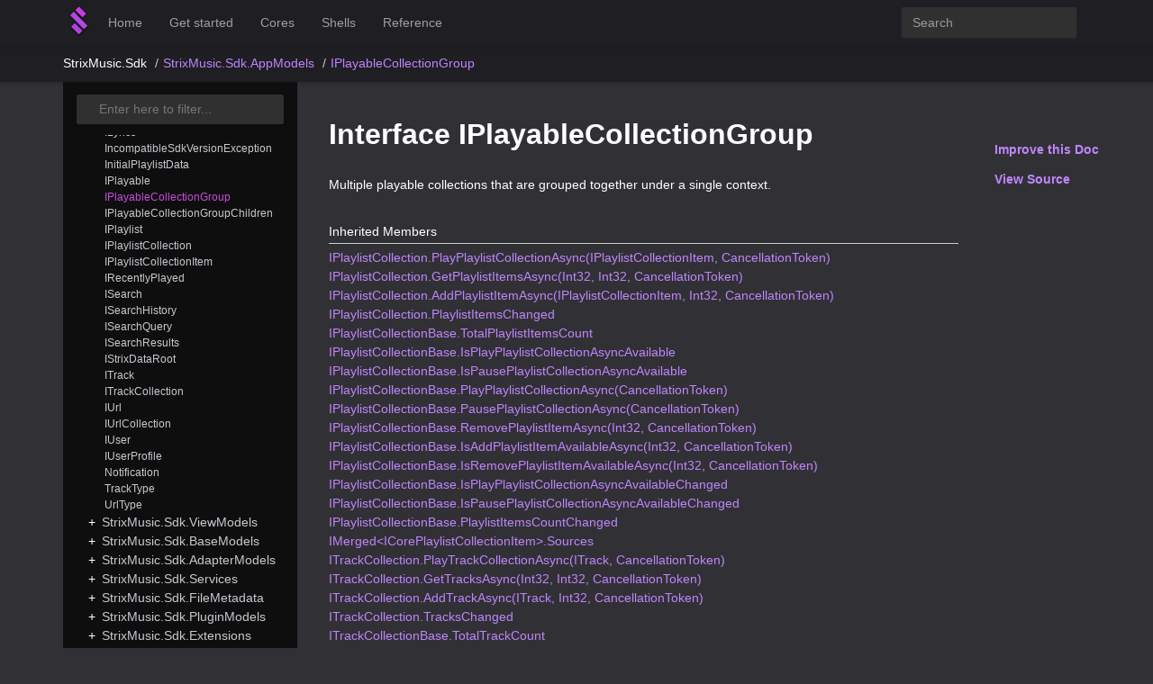

--- FILE ---
content_type: text/html
request_url: https://origin.owlcore.io/ipns/strixmusic.com/docs/reference/api/StrixMusic.Sdk.AppModels.IPlayableCollectionGroup.html
body_size: 3898
content:
<!DOCTYPE html>
<!--[if IE]><![endif]-->
<html>
  
  <head>
    <meta charset="utf-8">
    <meta http-equiv="X-UA-Compatible" content="IE=edge,chrome=1">
    <title>Interface IPlayableCollectionGroup
   | Strix Music </title>
    <meta name="viewport" content="width=device-width">
    <meta name="title" content="Interface IPlayableCollectionGroup
   | Strix Music ">
    <meta name="generator" content="docfx 2.59.2.0">
    
    <link rel="shortcut icon" href="../../assets/favicon.ico">
    <link rel="stylesheet" href="../../styles/docfx.vendor.css">
    <link rel="stylesheet" href="../../styles/docfx.css">
    <link rel="stylesheet" href="../../styles/main.css">
    <meta property="docfx:navrel" content="../../toc.html">
    <meta property="docfx:tocrel" content="toc.html">
    
    <meta property="docfx:rel" content="../../">
    
  </head>
  <body data-spy="scroll" data-target="#affix" data-offset="120">
    <div id="wrapper">
      <header>
        
        <nav id="autocollapse" class="navbar navbar-inverse ng-scope" role="navigation">
          <div class="container">
            <div class="navbar-header">
              <button type="button" class="navbar-toggle" data-toggle="collapse" data-target="#navbar">
                <span class="sr-only">Toggle navigation</span>
                <span class="icon-bar"></span>
                <span class="icon-bar"></span>
                <span class="icon-bar"></span>
              </button>
              
              <a class="navbar-brand" href="../../index.html">
                <img id="logo" class="svg" src="../../assets/logos/AppIcon.svg" alt="">
              </a>
            </div>
            <div class="collapse navbar-collapse" id="navbar">
              <form class="navbar-form navbar-right" role="search" id="search">
                <div class="form-group">
                  <input type="text" class="form-control" id="search-query" placeholder="Search" autocomplete="off">
                </div>
              </form>
            </div>
          </div>
        </nav>
        
        <div class="subnav navbar navbar-default">
          <div class="container hide-when-search" id="breadcrumb">
            <ul class="breadcrumb">
              <li></li>
            </ul>
          </div>
        </div>
      </header>
      <div class="container body-content">
        
        <div id="search-results">
          <div class="search-list">Search Results for <span></span></div>
          <div class="sr-items">
            <p><i class="glyphicon glyphicon-refresh index-loading"></i></p>
          </div>
          <ul id="pagination" data-first="First" data-prev="Previous" data-next="Next" data-last="Last"></ul>
        </div>
      </div>
      <div role="main" class="container body-content hide-when-search">
        
        <div class="sidenav hide-when-search">
          <a class="btn toc-toggle collapse" data-toggle="collapse" href="#sidetoggle" aria-expanded="false" aria-controls="sidetoggle">Show / Hide Table of Contents</a>
          <div class="sidetoggle collapse" id="sidetoggle">
            <div id="sidetoc"></div>
          </div>
        </div>
        <div class="article row grid-right">
          <div class="col-md-10">
            <article class="content wrap" id="_content" data-uid="StrixMusic.Sdk.AppModels.IPlayableCollectionGroup">
  
  
  <h1 id="StrixMusic_Sdk_AppModels_IPlayableCollectionGroup" data-uid="StrixMusic.Sdk.AppModels.IPlayableCollectionGroup" class="text-break">Interface IPlayableCollectionGroup
  </h1>
  <div class="markdown level0 summary"><p>Multiple playable collections that are grouped together under a single context.</p>
</div>
  <div class="markdown level0 conceptual"></div>
  <div class="inheritedMembers">
    <h5>Inherited Members</h5>
    <div>
      <a class="xref" href="StrixMusic.Sdk.AppModels.IPlaylistCollection.html#StrixMusic_Sdk_AppModels_IPlaylistCollection_PlayPlaylistCollectionAsync_StrixMusic_Sdk_AppModels_IPlaylistCollectionItem_CancellationToken_">IPlaylistCollection.PlayPlaylistCollectionAsync(IPlaylistCollectionItem, CancellationToken)</a>
    </div>
    <div>
      <a class="xref" href="StrixMusic.Sdk.AppModels.IPlaylistCollection.html#StrixMusic_Sdk_AppModels_IPlaylistCollection_GetPlaylistItemsAsync_System_Int32_System_Int32_CancellationToken_">IPlaylistCollection.GetPlaylistItemsAsync(Int32, Int32, CancellationToken)</a>
    </div>
    <div>
      <a class="xref" href="StrixMusic.Sdk.AppModels.IPlaylistCollection.html#StrixMusic_Sdk_AppModels_IPlaylistCollection_AddPlaylistItemAsync_StrixMusic_Sdk_AppModels_IPlaylistCollectionItem_System_Int32_CancellationToken_">IPlaylistCollection.AddPlaylistItemAsync(IPlaylistCollectionItem, Int32, CancellationToken)</a>
    </div>
    <div>
      <a class="xref" href="StrixMusic.Sdk.AppModels.IPlaylistCollection.html#StrixMusic_Sdk_AppModels_IPlaylistCollection_PlaylistItemsChanged">IPlaylistCollection.PlaylistItemsChanged</a>
    </div>
    <div>
      <a class="xref" href="StrixMusic.Sdk.BaseModels.IPlaylistCollectionBase.html#StrixMusic_Sdk_BaseModels_IPlaylistCollectionBase_TotalPlaylistItemsCount">IPlaylistCollectionBase.TotalPlaylistItemsCount</a>
    </div>
    <div>
      <a class="xref" href="StrixMusic.Sdk.BaseModels.IPlaylistCollectionBase.html#StrixMusic_Sdk_BaseModels_IPlaylistCollectionBase_IsPlayPlaylistCollectionAsyncAvailable">IPlaylistCollectionBase.IsPlayPlaylistCollectionAsyncAvailable</a>
    </div>
    <div>
      <a class="xref" href="StrixMusic.Sdk.BaseModels.IPlaylistCollectionBase.html#StrixMusic_Sdk_BaseModels_IPlaylistCollectionBase_IsPausePlaylistCollectionAsyncAvailable">IPlaylistCollectionBase.IsPausePlaylistCollectionAsyncAvailable</a>
    </div>
    <div>
      <a class="xref" href="StrixMusic.Sdk.BaseModels.IPlaylistCollectionBase.html#StrixMusic_Sdk_BaseModels_IPlaylistCollectionBase_PlayPlaylistCollectionAsync_CancellationToken_">IPlaylistCollectionBase.PlayPlaylistCollectionAsync(CancellationToken)</a>
    </div>
    <div>
      <a class="xref" href="StrixMusic.Sdk.BaseModels.IPlaylistCollectionBase.html#StrixMusic_Sdk_BaseModels_IPlaylistCollectionBase_PausePlaylistCollectionAsync_CancellationToken_">IPlaylistCollectionBase.PausePlaylistCollectionAsync(CancellationToken)</a>
    </div>
    <div>
      <a class="xref" href="StrixMusic.Sdk.BaseModels.IPlaylistCollectionBase.html#StrixMusic_Sdk_BaseModels_IPlaylistCollectionBase_RemovePlaylistItemAsync_System_Int32_CancellationToken_">IPlaylistCollectionBase.RemovePlaylistItemAsync(Int32, CancellationToken)</a>
    </div>
    <div>
      <a class="xref" href="StrixMusic.Sdk.BaseModels.IPlaylistCollectionBase.html#StrixMusic_Sdk_BaseModels_IPlaylistCollectionBase_IsAddPlaylistItemAvailableAsync_System_Int32_CancellationToken_">IPlaylistCollectionBase.IsAddPlaylistItemAvailableAsync(Int32, CancellationToken)</a>
    </div>
    <div>
      <a class="xref" href="StrixMusic.Sdk.BaseModels.IPlaylistCollectionBase.html#StrixMusic_Sdk_BaseModels_IPlaylistCollectionBase_IsRemovePlaylistItemAvailableAsync_System_Int32_CancellationToken_">IPlaylistCollectionBase.IsRemovePlaylistItemAvailableAsync(Int32, CancellationToken)</a>
    </div>
    <div>
      <a class="xref" href="StrixMusic.Sdk.BaseModels.IPlaylistCollectionBase.html#StrixMusic_Sdk_BaseModels_IPlaylistCollectionBase_IsPlayPlaylistCollectionAsyncAvailableChanged">IPlaylistCollectionBase.IsPlayPlaylistCollectionAsyncAvailableChanged</a>
    </div>
    <div>
      <a class="xref" href="StrixMusic.Sdk.BaseModels.IPlaylistCollectionBase.html#StrixMusic_Sdk_BaseModels_IPlaylistCollectionBase_IsPausePlaylistCollectionAsyncAvailableChanged">IPlaylistCollectionBase.IsPausePlaylistCollectionAsyncAvailableChanged</a>
    </div>
    <div>
      <a class="xref" href="StrixMusic.Sdk.BaseModels.IPlaylistCollectionBase.html#StrixMusic_Sdk_BaseModels_IPlaylistCollectionBase_PlaylistItemsCountChanged">IPlaylistCollectionBase.PlaylistItemsCountChanged</a>
    </div>
    <div>
      <a class="xref" href="StrixMusic.Sdk.AdapterModels.IMerged-1.html#StrixMusic_Sdk_AdapterModels_IMerged_1_Sources">IMerged&lt;ICorePlaylistCollectionItem&gt;.Sources</a>
    </div>
    <div>
      <a class="xref" href="StrixMusic.Sdk.AppModels.ITrackCollection.html#StrixMusic_Sdk_AppModels_ITrackCollection_PlayTrackCollectionAsync_StrixMusic_Sdk_AppModels_ITrack_CancellationToken_">ITrackCollection.PlayTrackCollectionAsync(ITrack, CancellationToken)</a>
    </div>
    <div>
      <a class="xref" href="StrixMusic.Sdk.AppModels.ITrackCollection.html#StrixMusic_Sdk_AppModels_ITrackCollection_GetTracksAsync_System_Int32_System_Int32_CancellationToken_">ITrackCollection.GetTracksAsync(Int32, Int32, CancellationToken)</a>
    </div>
    <div>
      <a class="xref" href="StrixMusic.Sdk.AppModels.ITrackCollection.html#StrixMusic_Sdk_AppModels_ITrackCollection_AddTrackAsync_StrixMusic_Sdk_AppModels_ITrack_System_Int32_CancellationToken_">ITrackCollection.AddTrackAsync(ITrack, Int32, CancellationToken)</a>
    </div>
    <div>
      <a class="xref" href="StrixMusic.Sdk.AppModels.ITrackCollection.html#StrixMusic_Sdk_AppModels_ITrackCollection_TracksChanged">ITrackCollection.TracksChanged</a>
    </div>
    <div>
      <a class="xref" href="StrixMusic.Sdk.BaseModels.ITrackCollectionBase.html#StrixMusic_Sdk_BaseModels_ITrackCollectionBase_TotalTrackCount">ITrackCollectionBase.TotalTrackCount</a>
    </div>
    <div>
      <a class="xref" href="StrixMusic.Sdk.BaseModels.ITrackCollectionBase.html#StrixMusic_Sdk_BaseModels_ITrackCollectionBase_IsPlayTrackCollectionAsyncAvailable">ITrackCollectionBase.IsPlayTrackCollectionAsyncAvailable</a>
    </div>
    <div>
      <a class="xref" href="StrixMusic.Sdk.BaseModels.ITrackCollectionBase.html#StrixMusic_Sdk_BaseModels_ITrackCollectionBase_IsPauseTrackCollectionAsyncAvailable">ITrackCollectionBase.IsPauseTrackCollectionAsyncAvailable</a>
    </div>
    <div>
      <a class="xref" href="StrixMusic.Sdk.BaseModels.ITrackCollectionBase.html#StrixMusic_Sdk_BaseModels_ITrackCollectionBase_PlayTrackCollectionAsync_CancellationToken_">ITrackCollectionBase.PlayTrackCollectionAsync(CancellationToken)</a>
    </div>
    <div>
      <a class="xref" href="StrixMusic.Sdk.BaseModels.ITrackCollectionBase.html#StrixMusic_Sdk_BaseModels_ITrackCollectionBase_PauseTrackCollectionAsync_CancellationToken_">ITrackCollectionBase.PauseTrackCollectionAsync(CancellationToken)</a>
    </div>
    <div>
      <a class="xref" href="StrixMusic.Sdk.BaseModels.ITrackCollectionBase.html#StrixMusic_Sdk_BaseModels_ITrackCollectionBase_RemoveTrackAsync_System_Int32_CancellationToken_">ITrackCollectionBase.RemoveTrackAsync(Int32, CancellationToken)</a>
    </div>
    <div>
      <a class="xref" href="StrixMusic.Sdk.BaseModels.ITrackCollectionBase.html#StrixMusic_Sdk_BaseModels_ITrackCollectionBase_IsAddTrackAvailableAsync_System_Int32_CancellationToken_">ITrackCollectionBase.IsAddTrackAvailableAsync(Int32, CancellationToken)</a>
    </div>
    <div>
      <a class="xref" href="StrixMusic.Sdk.BaseModels.ITrackCollectionBase.html#StrixMusic_Sdk_BaseModels_ITrackCollectionBase_IsRemoveTrackAvailableAsync_System_Int32_CancellationToken_">ITrackCollectionBase.IsRemoveTrackAvailableAsync(Int32, CancellationToken)</a>
    </div>
    <div>
      <a class="xref" href="StrixMusic.Sdk.BaseModels.ITrackCollectionBase.html#StrixMusic_Sdk_BaseModels_ITrackCollectionBase_IsPlayTrackCollectionAsyncAvailableChanged">ITrackCollectionBase.IsPlayTrackCollectionAsyncAvailableChanged</a>
    </div>
    <div>
      <a class="xref" href="StrixMusic.Sdk.BaseModels.ITrackCollectionBase.html#StrixMusic_Sdk_BaseModels_ITrackCollectionBase_IsPauseTrackCollectionAsyncAvailableChanged">ITrackCollectionBase.IsPauseTrackCollectionAsyncAvailableChanged</a>
    </div>
    <div>
      <a class="xref" href="StrixMusic.Sdk.BaseModels.ITrackCollectionBase.html#StrixMusic_Sdk_BaseModels_ITrackCollectionBase_TracksCountChanged">ITrackCollectionBase.TracksCountChanged</a>
    </div>
    <div>
      <a class="xref" href="StrixMusic.Sdk.AppModels.IAlbumCollection.html#StrixMusic_Sdk_AppModels_IAlbumCollection_PlayAlbumCollectionAsync_StrixMusic_Sdk_AppModels_IAlbumCollectionItem_CancellationToken_">IAlbumCollection.PlayAlbumCollectionAsync(IAlbumCollectionItem, CancellationToken)</a>
    </div>
    <div>
      <a class="xref" href="StrixMusic.Sdk.AppModels.IAlbumCollection.html#StrixMusic_Sdk_AppModels_IAlbumCollection_GetAlbumItemsAsync_System_Int32_System_Int32_CancellationToken_">IAlbumCollection.GetAlbumItemsAsync(Int32, Int32, CancellationToken)</a>
    </div>
    <div>
      <a class="xref" href="StrixMusic.Sdk.AppModels.IAlbumCollection.html#StrixMusic_Sdk_AppModels_IAlbumCollection_AddAlbumItemAsync_StrixMusic_Sdk_AppModels_IAlbumCollectionItem_System_Int32_CancellationToken_">IAlbumCollection.AddAlbumItemAsync(IAlbumCollectionItem, Int32, CancellationToken)</a>
    </div>
    <div>
      <a class="xref" href="StrixMusic.Sdk.AppModels.IAlbumCollection.html#StrixMusic_Sdk_AppModels_IAlbumCollection_AlbumItemsChanged">IAlbumCollection.AlbumItemsChanged</a>
    </div>
    <div>
      <a class="xref" href="StrixMusic.Sdk.BaseModels.IAlbumCollectionBase.html#StrixMusic_Sdk_BaseModels_IAlbumCollectionBase_TotalAlbumItemsCount">IAlbumCollectionBase.TotalAlbumItemsCount</a>
    </div>
    <div>
      <a class="xref" href="StrixMusic.Sdk.BaseModels.IAlbumCollectionBase.html#StrixMusic_Sdk_BaseModels_IAlbumCollectionBase_IsPlayAlbumCollectionAsyncAvailable">IAlbumCollectionBase.IsPlayAlbumCollectionAsyncAvailable</a>
    </div>
    <div>
      <a class="xref" href="StrixMusic.Sdk.BaseModels.IAlbumCollectionBase.html#StrixMusic_Sdk_BaseModels_IAlbumCollectionBase_IsPauseAlbumCollectionAsyncAvailable">IAlbumCollectionBase.IsPauseAlbumCollectionAsyncAvailable</a>
    </div>
    <div>
      <a class="xref" href="StrixMusic.Sdk.BaseModels.IAlbumCollectionBase.html#StrixMusic_Sdk_BaseModels_IAlbumCollectionBase_PlayAlbumCollectionAsync_CancellationToken_">IAlbumCollectionBase.PlayAlbumCollectionAsync(CancellationToken)</a>
    </div>
    <div>
      <a class="xref" href="StrixMusic.Sdk.BaseModels.IAlbumCollectionBase.html#StrixMusic_Sdk_BaseModels_IAlbumCollectionBase_PauseAlbumCollectionAsync_CancellationToken_">IAlbumCollectionBase.PauseAlbumCollectionAsync(CancellationToken)</a>
    </div>
    <div>
      <a class="xref" href="StrixMusic.Sdk.BaseModels.IAlbumCollectionBase.html#StrixMusic_Sdk_BaseModels_IAlbumCollectionBase_RemoveAlbumItemAsync_System_Int32_CancellationToken_">IAlbumCollectionBase.RemoveAlbumItemAsync(Int32, CancellationToken)</a>
    </div>
    <div>
      <a class="xref" href="StrixMusic.Sdk.BaseModels.IAlbumCollectionBase.html#StrixMusic_Sdk_BaseModels_IAlbumCollectionBase_IsAddAlbumItemAvailableAsync_System_Int32_CancellationToken_">IAlbumCollectionBase.IsAddAlbumItemAvailableAsync(Int32, CancellationToken)</a>
    </div>
    <div>
      <a class="xref" href="StrixMusic.Sdk.BaseModels.IAlbumCollectionBase.html#StrixMusic_Sdk_BaseModels_IAlbumCollectionBase_IsRemoveAlbumItemAvailableAsync_System_Int32_CancellationToken_">IAlbumCollectionBase.IsRemoveAlbumItemAvailableAsync(Int32, CancellationToken)</a>
    </div>
    <div>
      <a class="xref" href="StrixMusic.Sdk.BaseModels.IAlbumCollectionBase.html#StrixMusic_Sdk_BaseModels_IAlbumCollectionBase_IsPlayAlbumCollectionAsyncAvailableChanged">IAlbumCollectionBase.IsPlayAlbumCollectionAsyncAvailableChanged</a>
    </div>
    <div>
      <a class="xref" href="StrixMusic.Sdk.BaseModels.IAlbumCollectionBase.html#StrixMusic_Sdk_BaseModels_IAlbumCollectionBase_IsPauseAlbumCollectionAsyncAvailableChanged">IAlbumCollectionBase.IsPauseAlbumCollectionAsyncAvailableChanged</a>
    </div>
    <div>
      <a class="xref" href="StrixMusic.Sdk.BaseModels.IAlbumCollectionBase.html#StrixMusic_Sdk_BaseModels_IAlbumCollectionBase_AlbumItemsCountChanged">IAlbumCollectionBase.AlbumItemsCountChanged</a>
    </div>
    <div>
      <a class="xref" href="StrixMusic.Sdk.AppModels.IArtistCollection.html#StrixMusic_Sdk_AppModels_IArtistCollection_PlayArtistCollectionAsync_StrixMusic_Sdk_AppModels_IArtistCollectionItem_CancellationToken_">IArtistCollection.PlayArtistCollectionAsync(IArtistCollectionItem, CancellationToken)</a>
    </div>
    <div>
      <a class="xref" href="StrixMusic.Sdk.AppModels.IArtistCollection.html#StrixMusic_Sdk_AppModels_IArtistCollection_GetArtistItemsAsync_System_Int32_System_Int32_CancellationToken_">IArtistCollection.GetArtistItemsAsync(Int32, Int32, CancellationToken)</a>
    </div>
    <div>
      <a class="xref" href="StrixMusic.Sdk.AppModels.IArtistCollection.html#StrixMusic_Sdk_AppModels_IArtistCollection_AddArtistItemAsync_StrixMusic_Sdk_AppModels_IArtistCollectionItem_System_Int32_CancellationToken_">IArtistCollection.AddArtistItemAsync(IArtistCollectionItem, Int32, CancellationToken)</a>
    </div>
    <div>
      <a class="xref" href="StrixMusic.Sdk.AppModels.IArtistCollection.html#StrixMusic_Sdk_AppModels_IArtistCollection_ArtistItemsChanged">IArtistCollection.ArtistItemsChanged</a>
    </div>
    <div>
      <a class="xref" href="StrixMusic.Sdk.BaseModels.IArtistCollectionBase.html#StrixMusic_Sdk_BaseModels_IArtistCollectionBase_TotalArtistItemsCount">IArtistCollectionBase.TotalArtistItemsCount</a>
    </div>
    <div>
      <a class="xref" href="StrixMusic.Sdk.BaseModels.IArtistCollectionBase.html#StrixMusic_Sdk_BaseModels_IArtistCollectionBase_IsPlayArtistCollectionAsyncAvailable">IArtistCollectionBase.IsPlayArtistCollectionAsyncAvailable</a>
    </div>
    <div>
      <a class="xref" href="StrixMusic.Sdk.BaseModels.IArtistCollectionBase.html#StrixMusic_Sdk_BaseModels_IArtistCollectionBase_IsPauseArtistCollectionAsyncAvailable">IArtistCollectionBase.IsPauseArtistCollectionAsyncAvailable</a>
    </div>
    <div>
      <a class="xref" href="StrixMusic.Sdk.BaseModels.IArtistCollectionBase.html#StrixMusic_Sdk_BaseModels_IArtistCollectionBase_PlayArtistCollectionAsync_CancellationToken_">IArtistCollectionBase.PlayArtistCollectionAsync(CancellationToken)</a>
    </div>
    <div>
      <a class="xref" href="StrixMusic.Sdk.BaseModels.IArtistCollectionBase.html#StrixMusic_Sdk_BaseModels_IArtistCollectionBase_PauseArtistCollectionAsync_CancellationToken_">IArtistCollectionBase.PauseArtistCollectionAsync(CancellationToken)</a>
    </div>
    <div>
      <a class="xref" href="StrixMusic.Sdk.BaseModels.IArtistCollectionBase.html#StrixMusic_Sdk_BaseModels_IArtistCollectionBase_RemoveArtistItemAsync_System_Int32_CancellationToken_">IArtistCollectionBase.RemoveArtistItemAsync(Int32, CancellationToken)</a>
    </div>
    <div>
      <a class="xref" href="StrixMusic.Sdk.BaseModels.IArtistCollectionBase.html#StrixMusic_Sdk_BaseModels_IArtistCollectionBase_IsAddArtistItemAvailableAsync_System_Int32_CancellationToken_">IArtistCollectionBase.IsAddArtistItemAvailableAsync(Int32, CancellationToken)</a>
    </div>
    <div>
      <a class="xref" href="StrixMusic.Sdk.BaseModels.IArtistCollectionBase.html#StrixMusic_Sdk_BaseModels_IArtistCollectionBase_IsRemoveArtistItemAvailableAsync_System_Int32_CancellationToken_">IArtistCollectionBase.IsRemoveArtistItemAvailableAsync(Int32, CancellationToken)</a>
    </div>
    <div>
      <a class="xref" href="StrixMusic.Sdk.BaseModels.IArtistCollectionBase.html#StrixMusic_Sdk_BaseModels_IArtistCollectionBase_IsPlayArtistCollectionAsyncAvailableChanged">IArtistCollectionBase.IsPlayArtistCollectionAsyncAvailableChanged</a>
    </div>
    <div>
      <a class="xref" href="StrixMusic.Sdk.BaseModels.IArtistCollectionBase.html#StrixMusic_Sdk_BaseModels_IArtistCollectionBase_IsPauseArtistCollectionAsyncAvailableChanged">IArtistCollectionBase.IsPauseArtistCollectionAsyncAvailableChanged</a>
    </div>
    <div>
      <a class="xref" href="StrixMusic.Sdk.BaseModels.IArtistCollectionBase.html#StrixMusic_Sdk_BaseModels_IArtistCollectionBase_ArtistItemsCountChanged">IArtistCollectionBase.ArtistItemsCountChanged</a>
    </div>
    <div>
      <a class="xref" href="StrixMusic.Sdk.AppModels.IPlayableCollectionGroupChildren.html#StrixMusic_Sdk_AppModels_IPlayableCollectionGroupChildren_PlayPlayableCollectionGroupAsync_StrixMusic_Sdk_AppModels_IPlayableCollectionGroup_CancellationToken_">IPlayableCollectionGroupChildren.PlayPlayableCollectionGroupAsync(IPlayableCollectionGroup, CancellationToken)</a>
    </div>
    <div>
      <a class="xref" href="StrixMusic.Sdk.AppModels.IPlayableCollectionGroupChildren.html#StrixMusic_Sdk_AppModels_IPlayableCollectionGroupChildren_GetChildrenAsync_System_Int32_System_Int32_CancellationToken_">IPlayableCollectionGroupChildren.GetChildrenAsync(Int32, Int32, CancellationToken)</a>
    </div>
    <div>
      <a class="xref" href="StrixMusic.Sdk.AppModels.IPlayableCollectionGroupChildren.html#StrixMusic_Sdk_AppModels_IPlayableCollectionGroupChildren_AddChildAsync_StrixMusic_Sdk_AppModels_IPlayableCollectionGroup_System_Int32_CancellationToken_">IPlayableCollectionGroupChildren.AddChildAsync(IPlayableCollectionGroup, Int32, CancellationToken)</a>
    </div>
    <div>
      <a class="xref" href="StrixMusic.Sdk.AppModels.IPlayableCollectionGroupChildren.html#StrixMusic_Sdk_AppModels_IPlayableCollectionGroupChildren_ChildItemsChanged">IPlayableCollectionGroupChildren.ChildItemsChanged</a>
    </div>
    <div>
      <a class="xref" href="StrixMusic.Sdk.BaseModels.IPlayableCollectionGroupChildrenBase.html#StrixMusic_Sdk_BaseModels_IPlayableCollectionGroupChildrenBase_PlayPlayableCollectionGroupAsync_CancellationToken_">IPlayableCollectionGroupChildrenBase.PlayPlayableCollectionGroupAsync(CancellationToken)</a>
    </div>
    <div>
      <a class="xref" href="StrixMusic.Sdk.BaseModels.IPlayableCollectionGroupChildrenBase.html#StrixMusic_Sdk_BaseModels_IPlayableCollectionGroupChildrenBase_PausePlayableCollectionGroupAsync_CancellationToken_">IPlayableCollectionGroupChildrenBase.PausePlayableCollectionGroupAsync(CancellationToken)</a>
    </div>
    <div>
      <a class="xref" href="StrixMusic.Sdk.BaseModels.IPlayableCollectionGroupChildrenBase.html#StrixMusic_Sdk_BaseModels_IPlayableCollectionGroupChildrenBase_TotalChildrenCount">IPlayableCollectionGroupChildrenBase.TotalChildrenCount</a>
    </div>
    <div>
      <a class="xref" href="StrixMusic.Sdk.BaseModels.IPlayableCollectionGroupChildrenBase.html#StrixMusic_Sdk_BaseModels_IPlayableCollectionGroupChildrenBase_RemoveChildAsync_System_Int32_CancellationToken_">IPlayableCollectionGroupChildrenBase.RemoveChildAsync(Int32, CancellationToken)</a>
    </div>
    <div>
      <a class="xref" href="StrixMusic.Sdk.BaseModels.IPlayableCollectionGroupChildrenBase.html#StrixMusic_Sdk_BaseModels_IPlayableCollectionGroupChildrenBase_IsAddChildAvailableAsync_System_Int32_CancellationToken_">IPlayableCollectionGroupChildrenBase.IsAddChildAvailableAsync(Int32, CancellationToken)</a>
    </div>
    <div>
      <a class="xref" href="StrixMusic.Sdk.BaseModels.IPlayableCollectionGroupChildrenBase.html#StrixMusic_Sdk_BaseModels_IPlayableCollectionGroupChildrenBase_IsRemoveChildAvailableAsync_System_Int32_CancellationToken_">IPlayableCollectionGroupChildrenBase.IsRemoveChildAvailableAsync(Int32, CancellationToken)</a>
    </div>
    <div>
      <a class="xref" href="StrixMusic.Sdk.BaseModels.IPlayableCollectionGroupChildrenBase.html#StrixMusic_Sdk_BaseModels_IPlayableCollectionGroupChildrenBase_ChildrenCountChanged">IPlayableCollectionGroupChildrenBase.ChildrenCountChanged</a>
    </div>
    <div>
      <a class="xref" href="StrixMusic.Sdk.BaseModels.IPlayableCollectionItem.html#StrixMusic_Sdk_BaseModels_IPlayableCollectionItem_AddedAt">IPlayableCollectionItem.AddedAt</a>
    </div>
    <div>
      <a class="xref" href="StrixMusic.Sdk.BaseModels.IPlayableBase.html#StrixMusic_Sdk_BaseModels_IPlayableBase_Id">IPlayableBase.Id</a>
    </div>
    <div>
      <a class="xref" href="StrixMusic.Sdk.BaseModels.IPlayableBase.html#StrixMusic_Sdk_BaseModels_IPlayableBase_Name">IPlayableBase.Name</a>
    </div>
    <div>
      <a class="xref" href="StrixMusic.Sdk.BaseModels.IPlayableBase.html#StrixMusic_Sdk_BaseModels_IPlayableBase_Description">IPlayableBase.Description</a>
    </div>
    <div>
      <a class="xref" href="StrixMusic.Sdk.BaseModels.IPlayableBase.html#StrixMusic_Sdk_BaseModels_IPlayableBase_LastPlayed">IPlayableBase.LastPlayed</a>
    </div>
    <div>
      <a class="xref" href="StrixMusic.Sdk.BaseModels.IPlayableBase.html#StrixMusic_Sdk_BaseModels_IPlayableBase_PlaybackState">IPlayableBase.PlaybackState</a>
    </div>
    <div>
      <a class="xref" href="StrixMusic.Sdk.BaseModels.IPlayableBase.html#StrixMusic_Sdk_BaseModels_IPlayableBase_Duration">IPlayableBase.Duration</a>
    </div>
    <div>
      <a class="xref" href="StrixMusic.Sdk.BaseModels.IPlayableBase.html#StrixMusic_Sdk_BaseModels_IPlayableBase_IsChangeNameAsyncAvailable">IPlayableBase.IsChangeNameAsyncAvailable</a>
    </div>
    <div>
      <a class="xref" href="StrixMusic.Sdk.BaseModels.IPlayableBase.html#StrixMusic_Sdk_BaseModels_IPlayableBase_IsChangeDescriptionAsyncAvailable">IPlayableBase.IsChangeDescriptionAsyncAvailable</a>
    </div>
    <div>
      <a class="xref" href="StrixMusic.Sdk.BaseModels.IPlayableBase.html#StrixMusic_Sdk_BaseModels_IPlayableBase_IsChangeDurationAsyncAvailable">IPlayableBase.IsChangeDurationAsyncAvailable</a>
    </div>
    <div>
      <a class="xref" href="StrixMusic.Sdk.BaseModels.IPlayableBase.html#StrixMusic_Sdk_BaseModels_IPlayableBase_ChangeNameAsync_System_String_CancellationToken_">IPlayableBase.ChangeNameAsync(String, CancellationToken)</a>
    </div>
    <div>
      <a class="xref" href="StrixMusic.Sdk.BaseModels.IPlayableBase.html#StrixMusic_Sdk_BaseModels_IPlayableBase_ChangeDescriptionAsync_System_Nullable_System_String__CancellationToken_">IPlayableBase.ChangeDescriptionAsync(Nullable&lt;String&gt;, CancellationToken)</a>
    </div>
    <div>
      <a class="xref" href="StrixMusic.Sdk.BaseModels.IPlayableBase.html#StrixMusic_Sdk_BaseModels_IPlayableBase_ChangeDurationAsync_TimeSpan_CancellationToken_">IPlayableBase.ChangeDurationAsync(TimeSpan, CancellationToken)</a>
    </div>
    <div>
      <a class="xref" href="StrixMusic.Sdk.BaseModels.IPlayableBase.html#StrixMusic_Sdk_BaseModels_IPlayableBase_PlaybackStateChanged">IPlayableBase.PlaybackStateChanged</a>
    </div>
    <div>
      <a class="xref" href="StrixMusic.Sdk.BaseModels.IPlayableBase.html#StrixMusic_Sdk_BaseModels_IPlayableBase_NameChanged">IPlayableBase.NameChanged</a>
    </div>
    <div>
      <a class="xref" href="StrixMusic.Sdk.BaseModels.IPlayableBase.html#StrixMusic_Sdk_BaseModels_IPlayableBase_DescriptionChanged">IPlayableBase.DescriptionChanged</a>
    </div>
    <div>
      <a class="xref" href="StrixMusic.Sdk.BaseModels.IPlayableBase.html#StrixMusic_Sdk_BaseModels_IPlayableBase_DurationChanged">IPlayableBase.DurationChanged</a>
    </div>
    <div>
      <a class="xref" href="StrixMusic.Sdk.BaseModels.IPlayableBase.html#StrixMusic_Sdk_BaseModels_IPlayableBase_LastPlayedChanged">IPlayableBase.LastPlayedChanged</a>
    </div>
    <div>
      <a class="xref" href="StrixMusic.Sdk.BaseModels.IPlayableBase.html#StrixMusic_Sdk_BaseModels_IPlayableBase_IsChangeNameAsyncAvailableChanged">IPlayableBase.IsChangeNameAsyncAvailableChanged</a>
    </div>
    <div>
      <a class="xref" href="StrixMusic.Sdk.BaseModels.IPlayableBase.html#StrixMusic_Sdk_BaseModels_IPlayableBase_IsChangeDescriptionAsyncAvailableChanged">IPlayableBase.IsChangeDescriptionAsyncAvailableChanged</a>
    </div>
    <div>
      <a class="xref" href="StrixMusic.Sdk.BaseModels.IPlayableBase.html#StrixMusic_Sdk_BaseModels_IPlayableBase_IsChangeDurationAsyncAvailableChanged">IPlayableBase.IsChangeDurationAsyncAvailableChanged</a>
    </div>
    <div>
      <a class="xref" href="StrixMusic.Sdk.AppModels.IDownloadable.html#StrixMusic_Sdk_AppModels_IDownloadable_DownloadInfo">IDownloadable.DownloadInfo</a>
    </div>
    <div>
      <a class="xref" href="StrixMusic.Sdk.AppModels.IDownloadable.html#StrixMusic_Sdk_AppModels_IDownloadable_StartDownloadOperationAsync_StrixMusic_Sdk_AppModels_DownloadOperation_CancellationToken_">IDownloadable.StartDownloadOperationAsync(DownloadOperation, CancellationToken)</a>
    </div>
    <div>
      <a class="xref" href="StrixMusic.Sdk.AppModels.IDownloadable.html#StrixMusic_Sdk_AppModels_IDownloadable_DownloadInfoChanged">IDownloadable.DownloadInfoChanged</a>
    </div>
    <div>
      <a class="xref" href="StrixMusic.Sdk.AppModels.IImageCollection.html#StrixMusic_Sdk_AppModels_IImageCollection_GetImagesAsync_System_Int32_System_Int32_CancellationToken_">IImageCollection.GetImagesAsync(Int32, Int32, CancellationToken)</a>
    </div>
    <div>
      <a class="xref" href="StrixMusic.Sdk.AppModels.IImageCollection.html#StrixMusic_Sdk_AppModels_IImageCollection_AddImageAsync_StrixMusic_Sdk_AppModels_IImage_System_Int32_CancellationToken_">IImageCollection.AddImageAsync(IImage, Int32, CancellationToken)</a>
    </div>
    <div>
      <a class="xref" href="StrixMusic.Sdk.AppModels.IImageCollection.html#StrixMusic_Sdk_AppModels_IImageCollection_ImagesChanged">IImageCollection.ImagesChanged</a>
    </div>
    <div>
      <a class="xref" href="StrixMusic.Sdk.BaseModels.IImageCollectionBase.html#StrixMusic_Sdk_BaseModels_IImageCollectionBase_IsAddImageAvailableAsync_System_Int32_CancellationToken_">IImageCollectionBase.IsAddImageAvailableAsync(Int32, CancellationToken)</a>
    </div>
    <div>
      <a class="xref" href="StrixMusic.Sdk.BaseModels.IImageCollectionBase.html#StrixMusic_Sdk_BaseModels_IImageCollectionBase_IsRemoveImageAvailableAsync_System_Int32_CancellationToken_">IImageCollectionBase.IsRemoveImageAvailableAsync(Int32, CancellationToken)</a>
    </div>
    <div>
      <a class="xref" href="StrixMusic.Sdk.BaseModels.IImageCollectionBase.html#StrixMusic_Sdk_BaseModels_IImageCollectionBase_RemoveImageAsync_System_Int32_CancellationToken_">IImageCollectionBase.RemoveImageAsync(Int32, CancellationToken)</a>
    </div>
    <div>
      <a class="xref" href="StrixMusic.Sdk.BaseModels.IImageCollectionBase.html#StrixMusic_Sdk_BaseModels_IImageCollectionBase_TotalImageCount">IImageCollectionBase.TotalImageCount</a>
    </div>
    <div>
      <a class="xref" href="StrixMusic.Sdk.BaseModels.IImageCollectionBase.html#StrixMusic_Sdk_BaseModels_IImageCollectionBase_ImagesCountChanged">IImageCollectionBase.ImagesCountChanged</a>
    </div>
    <div>
      <a class="xref" href="StrixMusic.Sdk.AppModels.IUrlCollection.html#StrixMusic_Sdk_AppModels_IUrlCollection_GetUrlsAsync_System_Int32_System_Int32_CancellationToken_">IUrlCollection.GetUrlsAsync(Int32, Int32, CancellationToken)</a>
    </div>
    <div>
      <a class="xref" href="StrixMusic.Sdk.AppModels.IUrlCollection.html#StrixMusic_Sdk_AppModels_IUrlCollection_AddUrlAsync_StrixMusic_Sdk_AppModels_IUrl_System_Int32_CancellationToken_">IUrlCollection.AddUrlAsync(IUrl, Int32, CancellationToken)</a>
    </div>
    <div>
      <a class="xref" href="StrixMusic.Sdk.AppModels.IUrlCollection.html#StrixMusic_Sdk_AppModels_IUrlCollection_UrlsChanged">IUrlCollection.UrlsChanged</a>
    </div>
    <div>
      <a class="xref" href="StrixMusic.Sdk.BaseModels.IUrlCollectionBase.html#StrixMusic_Sdk_BaseModels_IUrlCollectionBase_TotalUrlCount">IUrlCollectionBase.TotalUrlCount</a>
    </div>
    <div>
      <a class="xref" href="StrixMusic.Sdk.BaseModels.IUrlCollectionBase.html#StrixMusic_Sdk_BaseModels_IUrlCollectionBase_RemoveUrlAsync_System_Int32_CancellationToken_">IUrlCollectionBase.RemoveUrlAsync(Int32, CancellationToken)</a>
    </div>
    <div>
      <a class="xref" href="StrixMusic.Sdk.BaseModels.IUrlCollectionBase.html#StrixMusic_Sdk_BaseModels_IUrlCollectionBase_IsAddUrlAvailableAsync_System_Int32_CancellationToken_">IUrlCollectionBase.IsAddUrlAvailableAsync(Int32, CancellationToken)</a>
    </div>
    <div>
      <a class="xref" href="StrixMusic.Sdk.BaseModels.IUrlCollectionBase.html#StrixMusic_Sdk_BaseModels_IUrlCollectionBase_IsRemoveUrlAvailableAsync_System_Int32_CancellationToken_">IUrlCollectionBase.IsRemoveUrlAvailableAsync(Int32, CancellationToken)</a>
    </div>
    <div>
      <a class="xref" href="StrixMusic.Sdk.BaseModels.IUrlCollectionBase.html#StrixMusic_Sdk_BaseModels_IUrlCollectionBase_UrlsCountChanged">IUrlCollectionBase.UrlsCountChanged</a>
    </div>
    <div>
      <a class="xref" href="StrixMusic.Sdk.AdapterModels.IMerged.html#StrixMusic_Sdk_AdapterModels_IMerged_SourcesChanged">IMerged.SourcesChanged</a>
    </div>
  </div>
  <h6><strong>Namespace</strong>: <a class="xref" href="StrixMusic.Sdk.AppModels.html">StrixMusic.Sdk.AppModels</a></h6>
  <h6><strong>Assembly</strong>: StrixMusic.Sdk.dll</h6>
  <h5 id="StrixMusic_Sdk_AppModels_IPlayableCollectionGroup_syntax">Syntax</h5>
  <div class="codewrapper">
    <pre><code class="lang-csharp hljs">public interface IPlayableCollectionGroup : IPlayableCollectionGroupBase, IPlaylistCollection, IPlaylistCollectionBase, IPlaylistCollectionItem, IPlaylistCollectionItemBase, IMerged&lt;ICorePlaylistCollectionItem&gt;, IMerged&lt;ICorePlaylistCollection&gt;, ITrackCollection, ITrackCollectionBase, IMerged&lt;ICoreTrackCollection&gt;, IAlbumCollection, IAlbumCollectionBase, IAlbumCollectionItem, IAlbumCollectionItemBase, IMerged&lt;ICoreAlbumCollectionItem&gt;, IMerged&lt;ICoreAlbumCollection&gt;, IArtistCollection, IArtistCollectionBase, IArtistCollectionItem, IArtistCollectionItemBase, IMerged&lt;ICoreArtistCollectionItem&gt;, IMerged&lt;ICoreArtistCollection&gt;, IPlayableCollectionGroupChildren, IPlayableCollectionGroupChildrenBase, IPlayableCollectionBase, IPlayableCollectionItem, ICollectionItemBase, IMerged&lt;ICorePlayableCollectionGroupChildren&gt;, IPlayable, IPlayableBase, IDownloadable, IImageCollection, IImageCollectionBase, IMerged&lt;ICoreImageCollection&gt;, IUrlCollection, IUrlCollectionBase, ICollectionBase, IMerged&lt;ICoreUrlCollection&gt;, IAppModel, IMerged&lt;ICorePlayableCollectionGroup&gt;, IMerged</code></pre>
  </div>
  <h5 id="StrixMusic_Sdk_AppModels_IPlayableCollectionGroup_remarks"><strong>Remarks</strong></h5>
  <div class="markdown level0 remarks"><p>Instances of this class may contain data merged from one or more sources.</p>
</div>
</article>
          </div>
          
          <div class="hidden-sm col-md-2" role="complementary">
            <div class="sideaffix">
              <div class="contribution">
                <ul class="nav">
                  <li>
                    <a href="https://github.com/Arlodotexe/strix-music/new/master/apiSpec/new?filename=StrixMusic_Sdk_AppModels_IPlayableCollectionGroup.md&amp;value=---%0Auid%3A%20StrixMusic.Sdk.AppModels.IPlayableCollectionGroup%0Asummary%3A%20'*You%20can%20override%20summary%20for%20the%20API%20here%20using%20*MARKDOWN*%20syntax'%0A---%0A%0A*Please%20type%20below%20more%20information%20about%20this%20API%3A*%0A%0A" class="contribution-link">Improve this Doc</a>
                  </li>
                  <li>
                    <a href="https://github.com/Arlodotexe/strix-music/blob/master/src/Sdk/StrixMusic.Sdk/AppModels/IPlayableCollectionGroup.cs/#L15" class="contribution-link">View Source</a>
                  </li>
                </ul>
              </div>
              <nav class="bs-docs-sidebar hidden-print hidden-xs hidden-sm affix" id="affix">
                <h5>In This Article</h5>
                <div></div>
              </nav>
            </div>
          </div>
        </div>
      </div>
      
      <footer>
        <div class="grad-bottom"></div>
        <div class="footer">
          <div class="container">
            <span class="pull-right">
              <a href="#top">Back to top</a>
            </span>
            © 2022 Arlo Godfrey
            
          </div>
        </div>
      </footer>
    </div>
    
    <script type="text/javascript" src="../../styles/docfx.vendor.js"></script>
    <script type="text/javascript" src="../../styles/docfx.js"></script>
    <script type="text/javascript" src="../../styles/main.js"></script>
  </body>
</html>


--- FILE ---
content_type: text/html
request_url: https://origin.owlcore.io/ipns/strixmusic.com/docs/toc.html
body_size: -146
content:

<div id="sidetoggle">
  <div>
    <div class="sidefilter">
      <form class="toc-filter">
        <span class="glyphicon glyphicon-filter filter-icon"></span>
        <span class="glyphicon glyphicon-remove clear-icon" id="toc_filter_clear"></span>
        <input type="text" id="toc_filter_input" placeholder="Enter here to filter..." onkeypress="if(event.keyCode==13) {return false;}">
      </form>
    </div>
    <div class="sidetoc">
      <div class="toc" id="toc">
          
          <ul class="nav level1">
                <li>
                    <a href="index.html" name="" title="Home">Home</a>
                </li>
                <li>
                    <a href="get-started/" name="get-started/toc.html" title="Get started">Get started</a>
                </li>
                <li>
                    <a href="cores/" name="cores/toc.html" title="Cores">Cores</a>
                </li>
                <li>
                    <a href="shells/" name="shells/toc.html" title="Shells">Shells</a>
                </li>
                <li>
                    <span class="expand-stub"></span>
                    <a href="reference/" name="reference/toc.html" title="Reference">Reference</a>
                    
                    <ul class="nav level2">
                          <li>
                              <a href="reference/api" name="" title="API Reference">API Reference</a>
                          </li>
                          <li>
                              <a href="reference/changelogs" name="" title="Changelogs">Changelogs</a>
                          </li>
                    </ul>
                </li>
          </ul>
      </div>
    </div>
  </div>
</div>

--- FILE ---
content_type: text/html
request_url: https://origin.owlcore.io/ipns/strixmusic.com/docs/reference/api/toc.html
body_size: 5059
content:

<div id="sidetoggle">
  <div>
    <div class="sidefilter">
      <form class="toc-filter">
        <span class="glyphicon glyphicon-filter filter-icon"></span>
        <span class="glyphicon glyphicon-remove clear-icon" id="toc_filter_clear"></span>
        <input type="text" id="toc_filter_input" placeholder="Enter here to filter..." onkeypress="if(event.keyCode==13) {return false;}">
      </form>
    </div>
    <div class="sidetoc">
      <div class="toc" id="toc">
          
          <ul class="nav level1">
                <li>
                    <span class="expand-stub"></span>
                    <a>StrixMusic.Sdk</a>
                    
                    <ul class="nav level2">
                          <li>
                              <span class="expand-stub"></span>
                              <a href="StrixMusic.Sdk.MediaPlayback.html" name="" title="StrixMusic.Sdk.MediaPlayback">StrixMusic.Sdk.MediaPlayback</a>
                              
                              <ul class="nav level3">
                                    <li>
                                        <a href="StrixMusic.Sdk.MediaPlayback.IAudioPlayerBase.html" name="" title="IAudioPlayerBase">IAudioPlayerBase</a>
                                    </li>
                                    <li>
                                        <a href="StrixMusic.Sdk.MediaPlayback.IAudioPlayerService.html" name="" title="IAudioPlayerService">IAudioPlayerService</a>
                                    </li>
                                    <li>
                                        <a href="StrixMusic.Sdk.MediaPlayback.IMediaSourceConfig.html" name="" title="IMediaSourceConfig">IMediaSourceConfig</a>
                                    </li>
                                    <li>
                                        <a href="StrixMusic.Sdk.MediaPlayback.IPlaybackHandlerService.html" name="" title="IPlaybackHandlerService">IPlaybackHandlerService</a>
                                    </li>
                                    <li>
                                        <a href="StrixMusic.Sdk.MediaPlayback.IPlayReadyAudioPlayerService.html" name="" title="IPlayReadyAudioPlayerService">IPlayReadyAudioPlayerService</a>
                                    </li>
                                    <li>
                                        <a href="StrixMusic.Sdk.MediaPlayback.MediaPlayerType.html" name="" title="MediaPlayerType">MediaPlayerType</a>
                                    </li>
                                    <li>
                                        <a href="StrixMusic.Sdk.MediaPlayback.MediaSourceConfig.html" name="" title="MediaSourceConfig">MediaSourceConfig</a>
                                    </li>
                                    <li>
                                        <a href="StrixMusic.Sdk.MediaPlayback.PlaybackHandlerService.html" name="" title="PlaybackHandlerService">PlaybackHandlerService</a>
                                    </li>
                                    <li>
                                        <a href="StrixMusic.Sdk.MediaPlayback.PlaybackItem.html" name="" title="PlaybackItem">PlaybackItem</a>
                                    </li>
                                    <li>
                                        <a href="StrixMusic.Sdk.MediaPlayback.PlaybackState.html" name="" title="PlaybackState">PlaybackState</a>
                                    </li>
                                    <li>
                                        <a href="StrixMusic.Sdk.MediaPlayback.PlayReadyMediaSourceConfig.html" name="" title="PlayReadyMediaSourceConfig">PlayReadyMediaSourceConfig</a>
                                    </li>
                                    <li>
                                        <a href="StrixMusic.Sdk.MediaPlayback.RepeatState.html" name="" title="RepeatState">RepeatState</a>
                                    </li>
                                    <li>
                                        <span class="expand-stub"></span>
                                        <a href="StrixMusic.Sdk.MediaPlayback.LocalDevice.html" name="" title="StrixMusic.Sdk.MediaPlayback.LocalDevice">StrixMusic.Sdk.MediaPlayback.LocalDevice</a>
                                        
                                        <ul class="nav level4">
                                              <li>
                                                  <a href="StrixMusic.Sdk.MediaPlayback.LocalDevice.StrixDevice.html" name="" title="StrixDevice">StrixDevice</a>
                                              </li>
                                              <li>
                                                  <a href="StrixMusic.Sdk.MediaPlayback.LocalDevice.StrixPlaybackQueueCollection.html" name="" title="StrixPlaybackQueueCollection">StrixPlaybackQueueCollection</a>
                                              </li>
                                        </ul>
                                    </li>
                              </ul>
                          </li>
                          <li>
                              <span class="expand-stub"></span>
                              <a href="StrixMusic.Sdk.CoreModels.html" name="" title="StrixMusic.Sdk.CoreModels">StrixMusic.Sdk.CoreModels</a>
                              
                              <ul class="nav level3">
                                    <li>
                                        <a href="StrixMusic.Sdk.CoreModels.CoreMetadata.html" name="" title="CoreMetadata">CoreMetadata</a>
                                    </li>
                                    <li>
                                        <a href="StrixMusic.Sdk.CoreModels.ICore.html" name="" title="ICore">ICore</a>
                                    </li>
                                    <li>
                                        <a href="StrixMusic.Sdk.CoreModels.ICoreAlbum.html" name="" title="ICoreAlbum">ICoreAlbum</a>
                                    </li>
                                    <li>
                                        <a href="StrixMusic.Sdk.CoreModels.ICoreAlbumCollection.html" name="" title="ICoreAlbumCollection">ICoreAlbumCollection</a>
                                    </li>
                                    <li>
                                        <a href="StrixMusic.Sdk.CoreModels.ICoreAlbumCollectionItem.html" name="" title="ICoreAlbumCollectionItem">ICoreAlbumCollectionItem</a>
                                    </li>
                                    <li>
                                        <a href="StrixMusic.Sdk.CoreModels.ICoreArtist.html" name="" title="ICoreArtist">ICoreArtist</a>
                                    </li>
                                    <li>
                                        <a href="StrixMusic.Sdk.CoreModels.ICoreArtistCollection.html" name="" title="ICoreArtistCollection">ICoreArtistCollection</a>
                                    </li>
                                    <li>
                                        <a href="StrixMusic.Sdk.CoreModels.ICoreArtistCollectionItem.html" name="" title="ICoreArtistCollectionItem">ICoreArtistCollectionItem</a>
                                    </li>
                                    <li>
                                        <a href="StrixMusic.Sdk.CoreModels.ICoreCollection.html" name="" title="ICoreCollection">ICoreCollection</a>
                                    </li>
                                    <li>
                                        <a href="StrixMusic.Sdk.CoreModels.ICoreDevice.html" name="" title="ICoreDevice">ICoreDevice</a>
                                    </li>
                                    <li>
                                        <a href="StrixMusic.Sdk.CoreModels.ICoreDiscoverables.html" name="" title="ICoreDiscoverables">ICoreDiscoverables</a>
                                    </li>
                                    <li>
                                        <a href="StrixMusic.Sdk.CoreModels.ICoreGenre.html" name="" title="ICoreGenre">ICoreGenre</a>
                                    </li>
                                    <li>
                                        <a href="StrixMusic.Sdk.CoreModels.ICoreGenreCollection.html" name="" title="ICoreGenreCollection">ICoreGenreCollection</a>
                                    </li>
                                    <li>
                                        <a href="StrixMusic.Sdk.CoreModels.ICoreImage.html" name="" title="ICoreImage">ICoreImage</a>
                                    </li>
                                    <li>
                                        <a href="StrixMusic.Sdk.CoreModels.ICoreImageCollection.html" name="" title="ICoreImageCollection">ICoreImageCollection</a>
                                    </li>
                                    <li>
                                        <a href="StrixMusic.Sdk.CoreModels.ICoreInitialData.html" name="" title="ICoreInitialData">ICoreInitialData</a>
                                    </li>
                                    <li>
                                        <a href="StrixMusic.Sdk.CoreModels.ICoreLibrary.html" name="" title="ICoreLibrary">ICoreLibrary</a>
                                    </li>
                                    <li>
                                        <a href="StrixMusic.Sdk.CoreModels.ICoreLyrics.html" name="" title="ICoreLyrics">ICoreLyrics</a>
                                    </li>
                                    <li>
                                        <a href="StrixMusic.Sdk.CoreModels.ICoreMember.html" name="" title="ICoreMember">ICoreMember</a>
                                    </li>
                                    <li>
                                        <a href="StrixMusic.Sdk.CoreModels.ICorePlayableCollection.html" name="" title="ICorePlayableCollection">ICorePlayableCollection</a>
                                    </li>
                                    <li>
                                        <a href="StrixMusic.Sdk.CoreModels.ICorePlayableCollectionGroup.html" name="" title="ICorePlayableCollectionGroup">ICorePlayableCollectionGroup</a>
                                    </li>
                                    <li>
                                        <a href="StrixMusic.Sdk.CoreModels.ICorePlayableCollectionGroupChildren.html" name="" title="ICorePlayableCollectionGroupChildren">ICorePlayableCollectionGroupChildren</a>
                                    </li>
                                    <li>
                                        <a href="StrixMusic.Sdk.CoreModels.ICorePlaylist.html" name="" title="ICorePlaylist">ICorePlaylist</a>
                                    </li>
                                    <li>
                                        <a href="StrixMusic.Sdk.CoreModels.ICorePlaylistCollection.html" name="" title="ICorePlaylistCollection">ICorePlaylistCollection</a>
                                    </li>
                                    <li>
                                        <a href="StrixMusic.Sdk.CoreModels.ICorePlaylistCollectionItem.html" name="" title="ICorePlaylistCollectionItem">ICorePlaylistCollectionItem</a>
                                    </li>
                                    <li>
                                        <a href="StrixMusic.Sdk.CoreModels.ICoreRecentlyPlayed.html" name="" title="ICoreRecentlyPlayed">ICoreRecentlyPlayed</a>
                                    </li>
                                    <li>
                                        <a href="StrixMusic.Sdk.CoreModels.ICoreSearch.html" name="" title="ICoreSearch">ICoreSearch</a>
                                    </li>
                                    <li>
                                        <a href="StrixMusic.Sdk.CoreModels.ICoreSearchHistory.html" name="" title="ICoreSearchHistory">ICoreSearchHistory</a>
                                    </li>
                                    <li>
                                        <a href="StrixMusic.Sdk.CoreModels.ICoreSearchQuery.html" name="" title="ICoreSearchQuery">ICoreSearchQuery</a>
                                    </li>
                                    <li>
                                        <a href="StrixMusic.Sdk.CoreModels.ICoreSearchResults.html" name="" title="ICoreSearchResults">ICoreSearchResults</a>
                                    </li>
                                    <li>
                                        <a href="StrixMusic.Sdk.CoreModels.ICoreTrack.html" name="" title="ICoreTrack">ICoreTrack</a>
                                    </li>
                                    <li>
                                        <a href="StrixMusic.Sdk.CoreModels.ICoreTrackCollection.html" name="" title="ICoreTrackCollection">ICoreTrackCollection</a>
                                    </li>
                                    <li>
                                        <a href="StrixMusic.Sdk.CoreModels.ICoreUrl.html" name="" title="ICoreUrl">ICoreUrl</a>
                                    </li>
                                    <li>
                                        <a href="StrixMusic.Sdk.CoreModels.ICoreUrlCollection.html" name="" title="ICoreUrlCollection">ICoreUrlCollection</a>
                                    </li>
                                    <li>
                                        <a href="StrixMusic.Sdk.CoreModels.ICoreUser.html" name="" title="ICoreUser">ICoreUser</a>
                                    </li>
                                    <li>
                                        <a href="StrixMusic.Sdk.CoreModels.ICoreUserProfile.html" name="" title="ICoreUserProfile">ICoreUserProfile</a>
                                    </li>
                                    <li>
                                        <a href="StrixMusic.Sdk.CoreModels.InitialCorePlaylistData.html" name="" title="InitialCorePlaylistData">InitialCorePlaylistData</a>
                                    </li>
                              </ul>
                          </li>
                          <li>
                              <span class="expand-stub"></span>
                              <a href="StrixMusic.Sdk.AppModels.html" name="" title="StrixMusic.Sdk.AppModels">StrixMusic.Sdk.AppModels</a>
                              
                              <ul class="nav level3">
                                    <li>
                                        <a href="StrixMusic.Sdk.AppModels.CoreState.html" name="" title="CoreState">CoreState</a>
                                    </li>
                                    <li>
                                        <a href="StrixMusic.Sdk.AppModels.DeviceType.html" name="" title="DeviceType">DeviceType</a>
                                    </li>
                                    <li>
                                        <a href="StrixMusic.Sdk.AppModels.DownloadInfo.html" name="" title="DownloadInfo">DownloadInfo</a>
                                    </li>
                                    <li>
                                        <a href="StrixMusic.Sdk.AppModels.DownloadOperation.html" name="" title="DownloadOperation">DownloadOperation</a>
                                    </li>
                                    <li>
                                        <a href="StrixMusic.Sdk.AppModels.DownloadState.html" name="" title="DownloadState">DownloadState</a>
                                    </li>
                                    <li>
                                        <a href="StrixMusic.Sdk.AppModels.IAlbum.html" name="" title="IAlbum">IAlbum</a>
                                    </li>
                                    <li>
                                        <a href="StrixMusic.Sdk.AppModels.IAlbumCollection.html" name="" title="IAlbumCollection">IAlbumCollection</a>
                                    </li>
                                    <li>
                                        <a href="StrixMusic.Sdk.AppModels.IAlbumCollectionItem.html" name="" title="IAlbumCollectionItem">IAlbumCollectionItem</a>
                                    </li>
                                    <li>
                                        <a href="StrixMusic.Sdk.AppModels.IAppModel.html" name="" title="IAppModel">IAppModel</a>
                                    </li>
                                    <li>
                                        <a href="StrixMusic.Sdk.AppModels.IArtist.html" name="" title="IArtist">IArtist</a>
                                    </li>
                                    <li>
                                        <a href="StrixMusic.Sdk.AppModels.IArtistCollection.html" name="" title="IArtistCollection">IArtistCollection</a>
                                    </li>
                                    <li>
                                        <a href="StrixMusic.Sdk.AppModels.IArtistCollectionItem.html" name="" title="IArtistCollectionItem">IArtistCollectionItem</a>
                                    </li>
                                    <li>
                                        <a href="StrixMusic.Sdk.AppModels.IDevice.html" name="" title="IDevice">IDevice</a>
                                    </li>
                                    <li>
                                        <a href="StrixMusic.Sdk.AppModels.IDiscoverables.html" name="" title="IDiscoverables">IDiscoverables</a>
                                    </li>
                                    <li>
                                        <a href="StrixMusic.Sdk.AppModels.IDownloadable.html" name="" title="IDownloadable">IDownloadable</a>
                                    </li>
                                    <li>
                                        <a href="StrixMusic.Sdk.AppModels.IGenre.html" name="" title="IGenre">IGenre</a>
                                    </li>
                                    <li>
                                        <a href="StrixMusic.Sdk.AppModels.IGenreCollection.html" name="" title="IGenreCollection">IGenreCollection</a>
                                    </li>
                                    <li>
                                        <a href="StrixMusic.Sdk.AppModels.IImage.html" name="" title="IImage">IImage</a>
                                    </li>
                                    <li>
                                        <a href="StrixMusic.Sdk.AppModels.IImageCollection.html" name="" title="IImageCollection">IImageCollection</a>
                                    </li>
                                    <li>
                                        <a href="StrixMusic.Sdk.AppModels.IInitialData.html" name="" title="IInitialData">IInitialData</a>
                                    </li>
                                    <li>
                                        <a href="StrixMusic.Sdk.AppModels.ILibrary.html" name="" title="ILibrary">ILibrary</a>
                                    </li>
                                    <li>
                                        <a href="StrixMusic.Sdk.AppModels.ILyrics.html" name="" title="ILyrics">ILyrics</a>
                                    </li>
                                    <li>
                                        <a href="StrixMusic.Sdk.AppModels.IncompatibleSdkVersionException.html" name="" title="IncompatibleSdkVersionException">IncompatibleSdkVersionException</a>
                                    </li>
                                    <li>
                                        <a href="StrixMusic.Sdk.AppModels.InitialPlaylistData.html" name="" title="InitialPlaylistData">InitialPlaylistData</a>
                                    </li>
                                    <li>
                                        <a href="StrixMusic.Sdk.AppModels.IPlayable.html" name="" title="IPlayable">IPlayable</a>
                                    </li>
                                    <li>
                                        <a href="StrixMusic.Sdk.AppModels.IPlayableCollectionGroup.html" name="" title="IPlayableCollectionGroup">IPlayableCollectionGroup</a>
                                    </li>
                                    <li>
                                        <a href="StrixMusic.Sdk.AppModels.IPlayableCollectionGroupChildren.html" name="" title="IPlayableCollectionGroupChildren">IPlayableCollectionGroupChildren</a>
                                    </li>
                                    <li>
                                        <a href="StrixMusic.Sdk.AppModels.IPlaylist.html" name="" title="IPlaylist">IPlaylist</a>
                                    </li>
                                    <li>
                                        <a href="StrixMusic.Sdk.AppModels.IPlaylistCollection.html" name="" title="IPlaylistCollection">IPlaylistCollection</a>
                                    </li>
                                    <li>
                                        <a href="StrixMusic.Sdk.AppModels.IPlaylistCollectionItem.html" name="" title="IPlaylistCollectionItem">IPlaylistCollectionItem</a>
                                    </li>
                                    <li>
                                        <a href="StrixMusic.Sdk.AppModels.IRecentlyPlayed.html" name="" title="IRecentlyPlayed">IRecentlyPlayed</a>
                                    </li>
                                    <li>
                                        <a href="StrixMusic.Sdk.AppModels.ISearch.html" name="" title="ISearch">ISearch</a>
                                    </li>
                                    <li>
                                        <a href="StrixMusic.Sdk.AppModels.ISearchHistory.html" name="" title="ISearchHistory">ISearchHistory</a>
                                    </li>
                                    <li>
                                        <a href="StrixMusic.Sdk.AppModels.ISearchQuery.html" name="" title="ISearchQuery">ISearchQuery</a>
                                    </li>
                                    <li>
                                        <a href="StrixMusic.Sdk.AppModels.ISearchResults.html" name="" title="ISearchResults">ISearchResults</a>
                                    </li>
                                    <li>
                                        <a href="StrixMusic.Sdk.AppModels.IStrixDataRoot.html" name="" title="IStrixDataRoot">IStrixDataRoot</a>
                                    </li>
                                    <li>
                                        <a href="StrixMusic.Sdk.AppModels.ITrack.html" name="" title="ITrack">ITrack</a>
                                    </li>
                                    <li>
                                        <a href="StrixMusic.Sdk.AppModels.ITrackCollection.html" name="" title="ITrackCollection">ITrackCollection</a>
                                    </li>
                                    <li>
                                        <a href="StrixMusic.Sdk.AppModels.IUrl.html" name="" title="IUrl">IUrl</a>
                                    </li>
                                    <li>
                                        <a href="StrixMusic.Sdk.AppModels.IUrlCollection.html" name="" title="IUrlCollection">IUrlCollection</a>
                                    </li>
                                    <li>
                                        <a href="StrixMusic.Sdk.AppModels.IUser.html" name="" title="IUser">IUser</a>
                                    </li>
                                    <li>
                                        <a href="StrixMusic.Sdk.AppModels.IUserProfile.html" name="" title="IUserProfile">IUserProfile</a>
                                    </li>
                                    <li>
                                        <a href="StrixMusic.Sdk.AppModels.Notification.html" name="" title="Notification">Notification</a>
                                    </li>
                                    <li>
                                        <a href="StrixMusic.Sdk.AppModels.TrackType.html" name="" title="TrackType">TrackType</a>
                                    </li>
                                    <li>
                                        <a href="StrixMusic.Sdk.AppModels.UrlType.html" name="" title="UrlType">UrlType</a>
                                    </li>
                              </ul>
                          </li>
                          <li>
                              <span class="expand-stub"></span>
                              <a href="StrixMusic.Sdk.ViewModels.html" name="" title="StrixMusic.Sdk.ViewModels">StrixMusic.Sdk.ViewModels</a>
                              
                              <ul class="nav level3">
                                    <li>
                                        <a href="StrixMusic.Sdk.ViewModels.AlbumCollectionViewModel.html" name="" title="AlbumCollectionViewModel">AlbumCollectionViewModel</a>
                                    </li>
                                    <li>
                                        <a href="StrixMusic.Sdk.ViewModels.AlbumSortingType.html" name="" title="AlbumSortingType">AlbumSortingType</a>
                                    </li>
                                    <li>
                                        <a href="StrixMusic.Sdk.ViewModels.AlbumViewModel.html" name="" title="AlbumViewModel">AlbumViewModel</a>
                                    </li>
                                    <li>
                                        <a href="StrixMusic.Sdk.ViewModels.ArtistCollectionViewModel.html" name="" title="ArtistCollectionViewModel">ArtistCollectionViewModel</a>
                                    </li>
                                    <li>
                                        <a href="StrixMusic.Sdk.ViewModels.ArtistSortingType.html" name="" title="ArtistSortingType">ArtistSortingType</a>
                                    </li>
                                    <li>
                                        <a href="StrixMusic.Sdk.ViewModels.ArtistViewModel.html" name="" title="ArtistViewModel">ArtistViewModel</a>
                                    </li>
                                    <li>
                                        <a href="StrixMusic.Sdk.ViewModels.CoreViewModel.html" name="" title="CoreViewModel">CoreViewModel</a>
                                    </li>
                                    <li>
                                        <a href="StrixMusic.Sdk.ViewModels.DeviceViewModel.html" name="" title="DeviceViewModel">DeviceViewModel</a>
                                    </li>
                                    <li>
                                        <a href="StrixMusic.Sdk.ViewModels.DiscoverablesViewModel.html" name="" title="DiscoverablesViewModel">DiscoverablesViewModel</a>
                                    </li>
                                    <li>
                                        <a href="StrixMusic.Sdk.ViewModels.IAlbumCollectionViewModel.html" name="" title="IAlbumCollectionViewModel">IAlbumCollectionViewModel</a>
                                    </li>
                                    <li>
                                        <a href="StrixMusic.Sdk.ViewModels.IArtistCollectionViewModel.html" name="" title="IArtistCollectionViewModel">IArtistCollectionViewModel</a>
                                    </li>
                                    <li>
                                        <a href="StrixMusic.Sdk.ViewModels.IGenreCollectionViewModel.html" name="" title="IGenreCollectionViewModel">IGenreCollectionViewModel</a>
                                    </li>
                                    <li>
                                        <a href="StrixMusic.Sdk.ViewModels.IImageCollectionViewModel.html" name="" title="IImageCollectionViewModel">IImageCollectionViewModel</a>
                                    </li>
                                    <li>
                                        <a href="StrixMusic.Sdk.ViewModels.IPlayableCollectionGroupChildrenViewModel.html" name="" title="IPlayableCollectionGroupChildrenViewModel">IPlayableCollectionGroupChildrenViewModel</a>
                                    </li>
                                    <li>
                                        <a href="StrixMusic.Sdk.ViewModels.IPlayableCollectionViewModel.html" name="" title="IPlayableCollectionViewModel">IPlayableCollectionViewModel</a>
                                    </li>
                                    <li>
                                        <a href="StrixMusic.Sdk.ViewModels.IPlayableViewModel.html" name="" title="IPlayableViewModel">IPlayableViewModel</a>
                                    </li>
                                    <li>
                                        <a href="StrixMusic.Sdk.ViewModels.IPlaylistCollectionViewModel.html" name="" title="IPlaylistCollectionViewModel">IPlaylistCollectionViewModel</a>
                                    </li>
                                    <li>
                                        <a href="StrixMusic.Sdk.ViewModels.ISdkViewModel.html" name="" title="ISdkViewModel">ISdkViewModel</a>
                                    </li>
                                    <li>
                                        <a href="StrixMusic.Sdk.ViewModels.ITrackCollectionViewModel.html" name="" title="ITrackCollectionViewModel">ITrackCollectionViewModel</a>
                                    </li>
                                    <li>
                                        <a href="StrixMusic.Sdk.ViewModels.IUrlCollectionViewModel.html" name="" title="IUrlCollectionViewModel">IUrlCollectionViewModel</a>
                                    </li>
                                    <li>
                                        <a href="StrixMusic.Sdk.ViewModels.LibraryViewModel.html" name="" title="LibraryViewModel">LibraryViewModel</a>
                                    </li>
                                    <li>
                                        <a href="StrixMusic.Sdk.ViewModels.PlayableCollectionGroupViewModel.html" name="" title="PlayableCollectionGroupViewModel">PlayableCollectionGroupViewModel</a>
                                    </li>
                                    <li>
                                        <a href="StrixMusic.Sdk.ViewModels.PlaylistCollectionViewModel.html" name="" title="PlaylistCollectionViewModel">PlaylistCollectionViewModel</a>
                                    </li>
                                    <li>
                                        <a href="StrixMusic.Sdk.ViewModels.PlaylistSortingType.html" name="" title="PlaylistSortingType">PlaylistSortingType</a>
                                    </li>
                                    <li>
                                        <a href="StrixMusic.Sdk.ViewModels.PlaylistViewModel.html" name="" title="PlaylistViewModel">PlaylistViewModel</a>
                                    </li>
                                    <li>
                                        <a href="StrixMusic.Sdk.ViewModels.RecentlyPlayedViewModel.html" name="" title="RecentlyPlayedViewModel">RecentlyPlayedViewModel</a>
                                    </li>
                                    <li>
                                        <a href="StrixMusic.Sdk.ViewModels.SearchHistoryViewModel.html" name="" title="SearchHistoryViewModel">SearchHistoryViewModel</a>
                                    </li>
                                    <li>
                                        <a href="StrixMusic.Sdk.ViewModels.SearchResultsViewModel.html" name="" title="SearchResultsViewModel">SearchResultsViewModel</a>
                                    </li>
                                    <li>
                                        <a href="StrixMusic.Sdk.ViewModels.SearchViewModel.html" name="" title="SearchViewModel">SearchViewModel</a>
                                    </li>
                                    <li>
                                        <a href="StrixMusic.Sdk.ViewModels.SortDirection.html" name="" title="SortDirection">SortDirection</a>
                                    </li>
                                    <li>
                                        <a href="StrixMusic.Sdk.ViewModels.StrixDataRootViewModel.html" name="" title="StrixDataRootViewModel">StrixDataRootViewModel</a>
                                    </li>
                                    <li>
                                        <a href="StrixMusic.Sdk.ViewModels.TrackCollectionViewModel.html" name="" title="TrackCollectionViewModel">TrackCollectionViewModel</a>
                                    </li>
                                    <li>
                                        <a href="StrixMusic.Sdk.ViewModels.TrackSortingType.html" name="" title="TrackSortingType">TrackSortingType</a>
                                    </li>
                                    <li>
                                        <a href="StrixMusic.Sdk.ViewModels.TrackViewModel.html" name="" title="TrackViewModel">TrackViewModel</a>
                                    </li>
                                    <li>
                                        <a href="StrixMusic.Sdk.ViewModels.UserProfileViewModel.html" name="" title="UserProfileViewModel">UserProfileViewModel</a>
                                    </li>
                                    <li>
                                        <a href="StrixMusic.Sdk.ViewModels.UserViewModel.html" name="" title="UserViewModel">UserViewModel</a>
                                    </li>
                                    <li>
                                        <span class="expand-stub"></span>
                                        <a href="StrixMusic.Sdk.ViewModels.Helpers.html" name="" title="StrixMusic.Sdk.ViewModels.Helpers">StrixMusic.Sdk.ViewModels.Helpers</a>
                                        
                                        <ul class="nav level4">
                                              <li>
                                                  <a href="StrixMusic.Sdk.ViewModels.Helpers.CollectionInit.html" name="" title="CollectionInit">CollectionInit</a>
                                              </li>
                                              <li>
                                                  <a href="StrixMusic.Sdk.ViewModels.Helpers.CollectionSorting.html" name="" title="CollectionSorting">CollectionSorting</a>
                                              </li>
                                              <li>
                                                  <span class="expand-stub"></span>
                                                  <a href="StrixMusic.Sdk.ViewModels.Helpers.Comparers.html" name="" title="StrixMusic.Sdk.ViewModels.Helpers.Comparers">StrixMusic.Sdk.ViewModels.Helpers.Comparers</a>
                                                  
                                                  <ul class="nav level5">
                                                        <li>
                                                            <a href="StrixMusic.Sdk.ViewModels.Helpers.Comparers.AddedAtComparer-1.html" name="" title="AddedAtComparer&lt;TCollectionItem&gt;">AddedAtComparer&lt;TCollectionItem&gt;</a>
                                                        </li>
                                                        <li>
                                                            <a href="StrixMusic.Sdk.ViewModels.Helpers.Comparers.DatePublishedComparer-1.html" name="" title="DatePublishedComparer&lt;TAlbum&gt;">DatePublishedComparer&lt;TAlbum&gt;</a>
                                                        </li>
                                                        <li>
                                                            <a href="StrixMusic.Sdk.ViewModels.Helpers.Comparers.DurationComparer-1.html" name="" title="DurationComparer&lt;TPlayableBase&gt;">DurationComparer&lt;TPlayableBase&gt;</a>
                                                        </li>
                                                        <li>
                                                            <a href="StrixMusic.Sdk.ViewModels.Helpers.Comparers.InversableComparer-1.html" name="" title="InversableComparer&lt;T&gt;">InversableComparer&lt;T&gt;</a>
                                                        </li>
                                                        <li>
                                                            <a href="StrixMusic.Sdk.ViewModels.Helpers.Comparers.LastPlayedComparer-1.html" name="" title="LastPlayedComparer&lt;TPlayableBase&gt;">LastPlayedComparer&lt;TPlayableBase&gt;</a>
                                                        </li>
                                                        <li>
                                                            <a href="StrixMusic.Sdk.ViewModels.Helpers.Comparers.NameComparer-1.html" name="" title="NameComparer&lt;TPlayableBase&gt;">NameComparer&lt;TPlayableBase&gt;</a>
                                                        </li>
                                                        <li>
                                                            <a href="StrixMusic.Sdk.ViewModels.Helpers.Comparers.TrackNumberComparer-1.html" name="" title="TrackNumberComparer&lt;TTrack&gt;">TrackNumberComparer&lt;TTrack&gt;</a>
                                                        </li>
                                                  </ul>
                                              </li>
                                        </ul>
                                    </li>
                                    <li>
                                        <span class="expand-stub"></span>
                                        <a href="StrixMusic.Sdk.ViewModels.Notifications.html" name="" title="StrixMusic.Sdk.ViewModels.Notifications">StrixMusic.Sdk.ViewModels.Notifications</a>
                                        
                                        <ul class="nav level4">
                                              <li>
                                                  <a href="StrixMusic.Sdk.ViewModels.Notifications.AbstractUINotificationViewModel.html" name="" title="AbstractUINotificationViewModel">AbstractUINotificationViewModel</a>
                                              </li>
                                              <li>
                                                  <a href="StrixMusic.Sdk.ViewModels.Notifications.NotificationsViewModel.html" name="" title="NotificationsViewModel">NotificationsViewModel</a>
                                              </li>
                                              <li>
                                                  <a href="StrixMusic.Sdk.ViewModels.Notifications.NotificationViewModel.html" name="" title="NotificationViewModel">NotificationViewModel</a>
                                              </li>
                                        </ul>
                                    </li>
                              </ul>
                          </li>
                          <li>
                              <span class="expand-stub"></span>
                              <a href="StrixMusic.Sdk.BaseModels.html" name="" title="StrixMusic.Sdk.BaseModels">StrixMusic.Sdk.BaseModels</a>
                              
                              <ul class="nav level3">
                                    <li>
                                        <a href="StrixMusic.Sdk.BaseModels.IAlbumBase.html" name="" title="IAlbumBase">IAlbumBase</a>
                                    </li>
                                    <li>
                                        <a href="StrixMusic.Sdk.BaseModels.IAlbumCollectionBase.html" name="" title="IAlbumCollectionBase">IAlbumCollectionBase</a>
                                    </li>
                                    <li>
                                        <a href="StrixMusic.Sdk.BaseModels.IAlbumCollectionItemBase.html" name="" title="IAlbumCollectionItemBase">IAlbumCollectionItemBase</a>
                                    </li>
                                    <li>
                                        <a href="StrixMusic.Sdk.BaseModels.IArtistBase.html" name="" title="IArtistBase">IArtistBase</a>
                                    </li>
                                    <li>
                                        <a href="StrixMusic.Sdk.BaseModels.IArtistCollectionBase.html" name="" title="IArtistCollectionBase">IArtistCollectionBase</a>
                                    </li>
                                    <li>
                                        <a href="StrixMusic.Sdk.BaseModels.IArtistCollectionItemBase.html" name="" title="IArtistCollectionItemBase">IArtistCollectionItemBase</a>
                                    </li>
                                    <li>
                                        <a href="StrixMusic.Sdk.BaseModels.ICollectionBase.html" name="" title="ICollectionBase">ICollectionBase</a>
                                    </li>
                                    <li>
                                        <a href="StrixMusic.Sdk.BaseModels.ICollectionItemBase.html" name="" title="ICollectionItemBase">ICollectionItemBase</a>
                                    </li>
                                    <li>
                                        <a href="StrixMusic.Sdk.BaseModels.IDeviceBase.html" name="" title="IDeviceBase">IDeviceBase</a>
                                    </li>
                                    <li>
                                        <a href="StrixMusic.Sdk.BaseModels.IDiscoverablesBase.html" name="" title="IDiscoverablesBase">IDiscoverablesBase</a>
                                    </li>
                                    <li>
                                        <a href="StrixMusic.Sdk.BaseModels.IGenreBase.html" name="" title="IGenreBase">IGenreBase</a>
                                    </li>
                                    <li>
                                        <a href="StrixMusic.Sdk.BaseModels.IGenreCollectionBase.html" name="" title="IGenreCollectionBase">IGenreCollectionBase</a>
                                    </li>
                                    <li>
                                        <a href="StrixMusic.Sdk.BaseModels.IImageBase.html" name="" title="IImageBase">IImageBase</a>
                                    </li>
                                    <li>
                                        <a href="StrixMusic.Sdk.BaseModels.IImageCollectionBase.html" name="" title="IImageCollectionBase">IImageCollectionBase</a>
                                    </li>
                                    <li>
                                        <a href="StrixMusic.Sdk.BaseModels.IInitialDataBase.html" name="" title="IInitialDataBase">IInitialDataBase</a>
                                    </li>
                                    <li>
                                        <a href="StrixMusic.Sdk.BaseModels.ILibraryBase.html" name="" title="ILibraryBase">ILibraryBase</a>
                                    </li>
                                    <li>
                                        <a href="StrixMusic.Sdk.BaseModels.ILyricsBase.html" name="" title="ILyricsBase">ILyricsBase</a>
                                    </li>
                                    <li>
                                        <a href="StrixMusic.Sdk.BaseModels.IPlayableBase.html" name="" title="IPlayableBase">IPlayableBase</a>
                                    </li>
                                    <li>
                                        <a href="StrixMusic.Sdk.BaseModels.IPlayableCollectionBase.html" name="" title="IPlayableCollectionBase">IPlayableCollectionBase</a>
                                    </li>
                                    <li>
                                        <a href="StrixMusic.Sdk.BaseModels.IPlayableCollectionGroupBase.html" name="" title="IPlayableCollectionGroupBase">IPlayableCollectionGroupBase</a>
                                    </li>
                                    <li>
                                        <a href="StrixMusic.Sdk.BaseModels.IPlayableCollectionGroupChildrenBase.html" name="" title="IPlayableCollectionGroupChildrenBase">IPlayableCollectionGroupChildrenBase</a>
                                    </li>
                                    <li>
                                        <a href="StrixMusic.Sdk.BaseModels.IPlayableCollectionItem.html" name="" title="IPlayableCollectionItem">IPlayableCollectionItem</a>
                                    </li>
                                    <li>
                                        <a href="StrixMusic.Sdk.BaseModels.IPlaylistBase.html" name="" title="IPlaylistBase">IPlaylistBase</a>
                                    </li>
                                    <li>
                                        <a href="StrixMusic.Sdk.BaseModels.IPlaylistCollectionBase.html" name="" title="IPlaylistCollectionBase">IPlaylistCollectionBase</a>
                                    </li>
                                    <li>
                                        <a href="StrixMusic.Sdk.BaseModels.IPlaylistCollectionItemBase.html" name="" title="IPlaylistCollectionItemBase">IPlaylistCollectionItemBase</a>
                                    </li>
                                    <li>
                                        <a href="StrixMusic.Sdk.BaseModels.IRecentlyPlayedBase.html" name="" title="IRecentlyPlayedBase">IRecentlyPlayedBase</a>
                                    </li>
                                    <li>
                                        <a href="StrixMusic.Sdk.BaseModels.ISearchBase.html" name="" title="ISearchBase">ISearchBase</a>
                                    </li>
                                    <li>
                                        <a href="StrixMusic.Sdk.BaseModels.ISearchHistoryBase.html" name="" title="ISearchHistoryBase">ISearchHistoryBase</a>
                                    </li>
                                    <li>
                                        <a href="StrixMusic.Sdk.BaseModels.ISearchQueryBase.html" name="" title="ISearchQueryBase">ISearchQueryBase</a>
                                    </li>
                                    <li>
                                        <a href="StrixMusic.Sdk.BaseModels.ISearchResultsBase.html" name="" title="ISearchResultsBase">ISearchResultsBase</a>
                                    </li>
                                    <li>
                                        <a href="StrixMusic.Sdk.BaseModels.ITrackBase.html" name="" title="ITrackBase">ITrackBase</a>
                                    </li>
                                    <li>
                                        <a href="StrixMusic.Sdk.BaseModels.ITrackCollectionBase.html" name="" title="ITrackCollectionBase">ITrackCollectionBase</a>
                                    </li>
                                    <li>
                                        <a href="StrixMusic.Sdk.BaseModels.IUrlBase.html" name="" title="IUrlBase">IUrlBase</a>
                                    </li>
                                    <li>
                                        <a href="StrixMusic.Sdk.BaseModels.IUrlCollectionBase.html" name="" title="IUrlCollectionBase">IUrlCollectionBase</a>
                                    </li>
                                    <li>
                                        <a href="StrixMusic.Sdk.BaseModels.IUserBase.html" name="" title="IUserBase">IUserBase</a>
                                    </li>
                                    <li>
                                        <a href="StrixMusic.Sdk.BaseModels.IUserProfileBase.html" name="" title="IUserProfileBase">IUserProfileBase</a>
                                    </li>
                              </ul>
                          </li>
                          <li>
                              <span class="expand-stub"></span>
                              <a href="StrixMusic.Sdk.AdapterModels.html" name="" title="StrixMusic.Sdk.AdapterModels">StrixMusic.Sdk.AdapterModels</a>
                              
                              <ul class="nav level3">
                                    <li>
                                        <a href="StrixMusic.Sdk.AdapterModels.DeviceAdapter.html" name="" title="DeviceAdapter">DeviceAdapter</a>
                                    </li>
                                    <li>
                                        <a href="StrixMusic.Sdk.AdapterModels.IMerged.html" name="" title="IMerged">IMerged</a>
                                    </li>
                                    <li>
                                        <a href="StrixMusic.Sdk.AdapterModels.IMerged-1.html" name="" title="IMerged&lt;T&gt;">IMerged&lt;T&gt;</a>
                                    </li>
                                    <li>
                                        <a href="StrixMusic.Sdk.AdapterModels.MergedAlbum.html" name="" title="MergedAlbum">MergedAlbum</a>
                                    </li>
                                    <li>
                                        <a href="StrixMusic.Sdk.AdapterModels.MergedAlbumCollection.html" name="" title="MergedAlbumCollection">MergedAlbumCollection</a>
                                    </li>
                                    <li>
                                        <a href="StrixMusic.Sdk.AdapterModels.MergedArtist.html" name="" title="MergedArtist">MergedArtist</a>
                                    </li>
                                    <li>
                                        <a href="StrixMusic.Sdk.AdapterModels.MergedArtistCollection.html" name="" title="MergedArtistCollection">MergedArtistCollection</a>
                                    </li>
                                    <li>
                                        <a href="StrixMusic.Sdk.AdapterModels.MergedCollectionConfig.html" name="" title="MergedCollectionConfig">MergedCollectionConfig</a>
                                    </li>
                                    <li>
                                        <a href="StrixMusic.Sdk.AdapterModels.MergedCollectionSorting.html" name="" title="MergedCollectionSorting">MergedCollectionSorting</a>
                                    </li>
                                    <li>
                                        <a href="StrixMusic.Sdk.AdapterModels.MergedCore.html" name="" title="MergedCore">MergedCore</a>
                                    </li>
                                    <li>
                                        <a href="StrixMusic.Sdk.AdapterModels.MergedDiscoverables.html" name="" title="MergedDiscoverables">MergedDiscoverables</a>
                                    </li>
                                    <li>
                                        <a href="StrixMusic.Sdk.AdapterModels.MergedGenre.html" name="" title="MergedGenre">MergedGenre</a>
                                    </li>
                                    <li>
                                        <a href="StrixMusic.Sdk.AdapterModels.MergedImage.html" name="" title="MergedImage">MergedImage</a>
                                    </li>
                                    <li>
                                        <a href="StrixMusic.Sdk.AdapterModels.MergedLibrary.html" name="" title="MergedLibrary">MergedLibrary</a>
                                    </li>
                                    <li>
                                        <a href="StrixMusic.Sdk.AdapterModels.MergedLyrics.html" name="" title="MergedLyrics">MergedLyrics</a>
                                    </li>
                                    <li>
                                        <a href="StrixMusic.Sdk.AdapterModels.MergedPlayableCollectionGroup.html" name="" title="MergedPlayableCollectionGroup">MergedPlayableCollectionGroup</a>
                                    </li>
                                    <li>
                                        <a href="StrixMusic.Sdk.AdapterModels.MergedPlayableCollectionGroupBase-1.html" name="" title="MergedPlayableCollectionGroupBase&lt;TCoreBase&gt;">MergedPlayableCollectionGroupBase&lt;TCoreBase&gt;</a>
                                    </li>
                                    <li>
                                        <a href="StrixMusic.Sdk.AdapterModels.MergedPlaylist.html" name="" title="MergedPlaylist">MergedPlaylist</a>
                                    </li>
                                    <li>
                                        <a href="StrixMusic.Sdk.AdapterModels.MergedPlaylistCollection.html" name="" title="MergedPlaylistCollection">MergedPlaylistCollection</a>
                                    </li>
                                    <li>
                                        <a href="StrixMusic.Sdk.AdapterModels.MergedRecentlyPlayed.html" name="" title="MergedRecentlyPlayed">MergedRecentlyPlayed</a>
                                    </li>
                                    <li>
                                        <a href="StrixMusic.Sdk.AdapterModels.MergedSearch.html" name="" title="MergedSearch">MergedSearch</a>
                                    </li>
                                    <li>
                                        <a href="StrixMusic.Sdk.AdapterModels.MergedSearchHistory.html" name="" title="MergedSearchHistory">MergedSearchHistory</a>
                                    </li>
                                    <li>
                                        <a href="StrixMusic.Sdk.AdapterModels.MergedSearchQuery.html" name="" title="MergedSearchQuery">MergedSearchQuery</a>
                                    </li>
                                    <li>
                                        <a href="StrixMusic.Sdk.AdapterModels.MergedSearchResults.html" name="" title="MergedSearchResults">MergedSearchResults</a>
                                    </li>
                                    <li>
                                        <a href="StrixMusic.Sdk.AdapterModels.MergedTrack.html" name="" title="MergedTrack">MergedTrack</a>
                                    </li>
                                    <li>
                                        <a href="StrixMusic.Sdk.AdapterModels.MergedTrackCollection.html" name="" title="MergedTrackCollection">MergedTrackCollection</a>
                                    </li>
                                    <li>
                                        <a href="StrixMusic.Sdk.AdapterModels.MergedUrl.html" name="" title="MergedUrl">MergedUrl</a>
                                    </li>
                                    <li>
                                        <a href="StrixMusic.Sdk.AdapterModels.UserAdapter.html" name="" title="UserAdapter">UserAdapter</a>
                                    </li>
                                    <li>
                                        <a href="StrixMusic.Sdk.AdapterModels.UserProfileAdapter.html" name="" title="UserProfileAdapter">UserProfileAdapter</a>
                                    </li>
                              </ul>
                          </li>
                          <li>
                              <span class="expand-stub"></span>
                              <a href="StrixMusic.Sdk.Services.html" name="" title="StrixMusic.Sdk.Services">StrixMusic.Sdk.Services</a>
                              
                              <ul class="nav level3">
                                    <li>
                                        <a href="StrixMusic.Sdk.Services.INotificationService.html" name="" title="INotificationService">INotificationService</a>
                                    </li>
                                    <li>
                                        <a href="StrixMusic.Sdk.Services.NewtonsoftStreamSerializer.html" name="" title="NewtonsoftStreamSerializer">NewtonsoftStreamSerializer</a>
                                    </li>
                                    <li>
                                        <a href="StrixMusic.Sdk.Services.SiblingCollectionPlaybackBehavior.html" name="" title="SiblingCollectionPlaybackBehavior">SiblingCollectionPlaybackBehavior</a>
                                    </li>
                                    <li>
                                        <a href="StrixMusic.Sdk.Services.SiblingCollectionPlaybackPreferences.html" name="" title="SiblingCollectionPlaybackPreferences">SiblingCollectionPlaybackPreferences</a>
                                    </li>
                                    <li>
                                        <a href="StrixMusic.Sdk.Services.SystemJsonStreamSerializer.html" name="" title="SystemJsonStreamSerializer">SystemJsonStreamSerializer</a>
                                    </li>
                                    <li>
                                        <span class="expand-stub"></span>
                                        <a href="StrixMusic.Sdk.Services.Navigation.html" name="" title="StrixMusic.Sdk.Services.Navigation">StrixMusic.Sdk.Services.Navigation</a>
                                        
                                        <ul class="nav level4">
                                              <li>
                                                  <a href="StrixMusic.Sdk.Services.Navigation.INavigationService-1.html" name="" title="INavigationService&lt;T&gt;">INavigationService&lt;T&gt;</a>
                                              </li>
                                              <li>
                                                  <a href="StrixMusic.Sdk.Services.Navigation.NavigateEventArgs-1.html" name="" title="NavigateEventArgs&lt;T&gt;">NavigateEventArgs&lt;T&gt;</a>
                                              </li>
                                        </ul>
                                    </li>
                              </ul>
                          </li>
                          <li>
                              <span class="expand-stub"></span>
                              <a href="StrixMusic.Sdk.FileMetadata.html" name="" title="StrixMusic.Sdk.FileMetadata">StrixMusic.Sdk.FileMetadata</a>
                              
                              <ul class="nav level3">
                                    <li>
                                        <a href="StrixMusic.Sdk.FileMetadata.FileMetadataManager.html" name="" title="FileMetadataManager">FileMetadataManager</a>
                                    </li>
                                    <li>
                                        <a href="StrixMusic.Sdk.FileMetadata.FileScanningType.html" name="" title="FileScanningType">FileScanningType</a>
                                    </li>
                                    <li>
                                        <a href="StrixMusic.Sdk.FileMetadata.IFileMetadataManager.html" name="" title="IFileMetadataManager">IFileMetadataManager</a>
                                    </li>
                                    <li>
                                        <a href="StrixMusic.Sdk.FileMetadata.MetadataScanTypes.html" name="" title="MetadataScanTypes">MetadataScanTypes</a>
                                    </li>
                                    <li>
                                        <span class="expand-stub"></span>
                                        <a href="StrixMusic.Sdk.FileMetadata.Scanners.html" name="" title="StrixMusic.Sdk.FileMetadata.Scanners">StrixMusic.Sdk.FileMetadata.Scanners</a>
                                        
                                        <ul class="nav level4">
                                              <li>
                                                  <a href="StrixMusic.Sdk.FileMetadata.Scanners.AudioMetadataScanner.html" name="" title="AudioMetadataScanner">AudioMetadataScanner</a>
                                              </li>
                                              <li>
                                                  <a href="StrixMusic.Sdk.FileMetadata.Scanners.PlaylistMetadataScanner.html" name="" title="PlaylistMetadataScanner">PlaylistMetadataScanner</a>
                                              </li>
                                              <li>
                                                  <a href="StrixMusic.Sdk.FileMetadata.Scanners.TagLibHelper.html" name="" title="TagLibHelper">TagLibHelper</a>
                                              </li>
                                        </ul>
                                    </li>
                                    <li>
                                        <span class="expand-stub"></span>
                                        <a href="StrixMusic.Sdk.FileMetadata.Repositories.html" name="" title="StrixMusic.Sdk.FileMetadata.Repositories">StrixMusic.Sdk.FileMetadata.Repositories</a>
                                        
                                        <ul class="nav level4">
                                              <li>
                                                  <a href="StrixMusic.Sdk.FileMetadata.Repositories.AlbumRepository.html" name="" title="AlbumRepository">AlbumRepository</a>
                                              </li>
                                              <li>
                                                  <a href="StrixMusic.Sdk.FileMetadata.Repositories.ArtistRepository.html" name="" title="ArtistRepository">ArtistRepository</a>
                                              </li>
                                              <li>
                                                  <a href="StrixMusic.Sdk.FileMetadata.Repositories.IAlbumRepository.html" name="" title="IAlbumRepository">IAlbumRepository</a>
                                              </li>
                                              <li>
                                                  <a href="StrixMusic.Sdk.FileMetadata.Repositories.IArtistRepository.html" name="" title="IArtistRepository">IArtistRepository</a>
                                              </li>
                                              <li>
                                                  <a href="StrixMusic.Sdk.FileMetadata.Repositories.IImageRepository.html" name="" title="IImageRepository">IImageRepository</a>
                                              </li>
                                              <li>
                                                  <a href="StrixMusic.Sdk.FileMetadata.Repositories.ImageRepository.html" name="" title="ImageRepository">ImageRepository</a>
                                              </li>
                                              <li>
                                                  <a href="StrixMusic.Sdk.FileMetadata.Repositories.IMetadataRepository-1.html" name="" title="IMetadataRepository&lt;TFileMetadata&gt;">IMetadataRepository&lt;TFileMetadata&gt;</a>
                                              </li>
                                              <li>
                                                  <a href="StrixMusic.Sdk.FileMetadata.Repositories.IPlaylistRepository.html" name="" title="IPlaylistRepository">IPlaylistRepository</a>
                                              </li>
                                              <li>
                                                  <a href="StrixMusic.Sdk.FileMetadata.Repositories.ITrackRepository.html" name="" title="ITrackRepository">ITrackRepository</a>
                                              </li>
                                              <li>
                                                  <a href="StrixMusic.Sdk.FileMetadata.Repositories.PlaylistRepository.html" name="" title="PlaylistRepository">PlaylistRepository</a>
                                              </li>
                                              <li>
                                                  <a href="StrixMusic.Sdk.FileMetadata.Repositories.TrackRepository.html" name="" title="TrackRepository">TrackRepository</a>
                                              </li>
                                        </ul>
                                    </li>
                                    <li>
                                        <span class="expand-stub"></span>
                                        <a href="StrixMusic.Sdk.FileMetadata.Models.html" name="" title="StrixMusic.Sdk.FileMetadata.Models">StrixMusic.Sdk.FileMetadata.Models</a>
                                        
                                        <ul class="nav level4">
                                              <li>
                                                  <a href="StrixMusic.Sdk.FileMetadata.Models.AlbumMetadata.html" name="" title="AlbumMetadata">AlbumMetadata</a>
                                              </li>
                                              <li>
                                                  <a href="StrixMusic.Sdk.FileMetadata.Models.ArtistMetadata.html" name="" title="ArtistMetadata">ArtistMetadata</a>
                                              </li>
                                              <li>
                                                  <a href="StrixMusic.Sdk.FileMetadata.Models.FileMetadata.html" name="" title="FileMetadata">FileMetadata</a>
                                              </li>
                                              <li>
                                                  <a href="StrixMusic.Sdk.FileMetadata.Models.IFileMetadata.html" name="" title="IFileMetadata">IFileMetadata</a>
                                              </li>
                                              <li>
                                                  <a href="StrixMusic.Sdk.FileMetadata.Models.ImageMetadata.html" name="" title="ImageMetadata">ImageMetadata</a>
                                              </li>
                                              <li>
                                                  <a href="StrixMusic.Sdk.FileMetadata.Models.ImageSize.html" name="" title="ImageSize">ImageSize</a>
                                              </li>
                                              <li>
                                                  <a href="StrixMusic.Sdk.FileMetadata.Models.Lyrics.html" name="" title="Lyrics">Lyrics</a>
                                              </li>
                                              <li>
                                                  <a href="StrixMusic.Sdk.FileMetadata.Models.PlaylistMetadata.html" name="" title="PlaylistMetadata">PlaylistMetadata</a>
                                              </li>
                                              <li>
                                                  <a href="StrixMusic.Sdk.FileMetadata.Models.TrackMetadata.html" name="" title="TrackMetadata">TrackMetadata</a>
                                              </li>
                                              <li>
                                                  <span class="expand-stub"></span>
                                                  <a>StrixMusic.Sdk.FileMetadata.Models.Playlist</a>
                                                  
                                                  <ul class="nav level5">
                                                        <li>
                                                            <span class="expand-stub"></span>
                                                            <a href="StrixMusic.Sdk.FileMetadata.Models.Playlist.Smil.html" name="" title="StrixMusic.Sdk.FileMetadata.Models.Playlist.Smil">StrixMusic.Sdk.FileMetadata.Models.Playlist.Smil</a>
                                                            
                                                            <ul class="nav level6">
                                                                  <li>
                                                                      <a href="StrixMusic.Sdk.FileMetadata.Models.Playlist.Smil.Body.html" name="" title="Body">Body</a>
                                                                  </li>
                                                                  <li>
                                                                      <a href="StrixMusic.Sdk.FileMetadata.Models.Playlist.Smil.Head.html" name="" title="Head">Head</a>
                                                                  </li>
                                                                  <li>
                                                                      <a href="StrixMusic.Sdk.FileMetadata.Models.Playlist.Smil.Media.html" name="" title="Media">Media</a>
                                                                  </li>
                                                                  <li>
                                                                      <a href="StrixMusic.Sdk.FileMetadata.Models.Playlist.Smil.Meta.html" name="" title="Meta">Meta</a>
                                                                  </li>
                                                                  <li>
                                                                      <a href="StrixMusic.Sdk.FileMetadata.Models.Playlist.Smil.Seq.html" name="" title="Seq">Seq</a>
                                                                  </li>
                                                                  <li>
                                                                      <a href="StrixMusic.Sdk.FileMetadata.Models.Playlist.Smil.Smil.html" name="" title="Smil">Smil</a>
                                                                  </li>
                                                            </ul>
                                                        </li>
                                                  </ul>
                                              </li>
                                        </ul>
                                    </li>
                              </ul>
                          </li>
                          <li>
                              <span class="expand-stub"></span>
                              <a href="StrixMusic.Sdk.PluginModels.html" name="" title="StrixMusic.Sdk.PluginModels">StrixMusic.Sdk.PluginModels</a>
                              
                              <ul class="nav level3">
                                    <li>
                                        <a href="StrixMusic.Sdk.PluginModels.AlbumCollectionPluginWrapper.html" name="" title="AlbumCollectionPluginWrapper">AlbumCollectionPluginWrapper</a>
                                    </li>
                                    <li>
                                        <a href="StrixMusic.Sdk.PluginModels.AlbumPluginWrapper.html" name="" title="AlbumPluginWrapper">AlbumPluginWrapper</a>
                                    </li>
                                    <li>
                                        <a href="StrixMusic.Sdk.PluginModels.ArtistCollectionPluginWrapper.html" name="" title="ArtistCollectionPluginWrapper">ArtistCollectionPluginWrapper</a>
                                    </li>
                                    <li>
                                        <a href="StrixMusic.Sdk.PluginModels.ArtistPluginWrapper.html" name="" title="ArtistPluginWrapper">ArtistPluginWrapper</a>
                                    </li>
                                    <li>
                                        <a href="StrixMusic.Sdk.PluginModels.DiscoverablesPluginWrapper.html" name="" title="DiscoverablesPluginWrapper">DiscoverablesPluginWrapper</a>
                                    </li>
                                    <li>
                                        <a href="StrixMusic.Sdk.PluginModels.GenrePluginWrapper.html" name="" title="GenrePluginWrapper">GenrePluginWrapper</a>
                                    </li>
                                    <li>
                                        <a href="StrixMusic.Sdk.PluginModels.ImagePluginWrapper.html" name="" title="ImagePluginWrapper">ImagePluginWrapper</a>
                                    </li>
                                    <li>
                                        <a href="StrixMusic.Sdk.PluginModels.IPluginWrapper.html" name="" title="IPluginWrapper">IPluginWrapper</a>
                                    </li>
                                    <li>
                                        <a href="StrixMusic.Sdk.PluginModels.LibraryPluginWrapper.html" name="" title="LibraryPluginWrapper">LibraryPluginWrapper</a>
                                    </li>
                                    <li>
                                        <a href="StrixMusic.Sdk.PluginModels.PlayableCollectionGroupPluginWrapper.html" name="" title="PlayableCollectionGroupPluginWrapper">PlayableCollectionGroupPluginWrapper</a>
                                    </li>
                                    <li>
                                        <a href="StrixMusic.Sdk.PluginModels.PlayableCollectionGroupPluginWrapperBase.html" name="" title="PlayableCollectionGroupPluginWrapperBase">PlayableCollectionGroupPluginWrapperBase</a>
                                    </li>
                                    <li>
                                        <a href="StrixMusic.Sdk.PluginModels.PlaylistCollectionPluginWrapper.html" name="" title="PlaylistCollectionPluginWrapper">PlaylistCollectionPluginWrapper</a>
                                    </li>
                                    <li>
                                        <a href="StrixMusic.Sdk.PluginModels.PlaylistPluginWrapper.html" name="" title="PlaylistPluginWrapper">PlaylistPluginWrapper</a>
                                    </li>
                                    <li>
                                        <a href="StrixMusic.Sdk.PluginModels.PluginModelWrapperInfo.html" name="" title="PluginModelWrapperInfo">PluginModelWrapperInfo</a>
                                    </li>
                                    <li>
                                        <a href="StrixMusic.Sdk.PluginModels.RecentlyPlayedPluginWrapper.html" name="" title="RecentlyPlayedPluginWrapper">RecentlyPlayedPluginWrapper</a>
                                    </li>
                                    <li>
                                        <a href="StrixMusic.Sdk.PluginModels.SearchHistoryPluginWrapper.html" name="" title="SearchHistoryPluginWrapper">SearchHistoryPluginWrapper</a>
                                    </li>
                                    <li>
                                        <a href="StrixMusic.Sdk.PluginModels.SearchPluginWrapper.html" name="" title="SearchPluginWrapper">SearchPluginWrapper</a>
                                    </li>
                                    <li>
                                        <a href="StrixMusic.Sdk.PluginModels.StrixDataRootPluginWrapper.html" name="" title="StrixDataRootPluginWrapper">StrixDataRootPluginWrapper</a>
                                    </li>
                                    <li>
                                        <a href="StrixMusic.Sdk.PluginModels.TrackCollectionPluginWrapper.html" name="" title="TrackCollectionPluginWrapper">TrackCollectionPluginWrapper</a>
                                    </li>
                                    <li>
                                        <a href="StrixMusic.Sdk.PluginModels.TrackPluginWrapper.html" name="" title="TrackPluginWrapper">TrackPluginWrapper</a>
                                    </li>
                                    <li>
                                        <a href="StrixMusic.Sdk.PluginModels.UrlPluginWrapper.html" name="" title="UrlPluginWrapper">UrlPluginWrapper</a>
                                    </li>
                              </ul>
                          </li>
                          <li>
                              <span class="expand-stub"></span>
                              <a href="StrixMusic.Sdk.Extensions.html" name="" title="StrixMusic.Sdk.Extensions">StrixMusic.Sdk.Extensions</a>
                              
                              <ul class="nav level3">
                                    <li>
                                        <a href="StrixMusic.Sdk.Extensions.AbstractStorage.html" name="" title="AbstractStorage">AbstractStorage</a>
                                    </li>
                                    <li>
                                        <a href="StrixMusic.Sdk.Extensions.Cores.html" name="" title="Cores">Cores</a>
                                    </li>
                              </ul>
                          </li>
                          <li>
                              <span class="expand-stub"></span>
                              <a>StrixMusic.Sdk.Plugins</a>
                              
                              <ul class="nav level3">
                                    <li>
                                        <span class="expand-stub"></span>
                                        <a href="StrixMusic.Sdk.Plugins.PopulateEmptyNames.html" name="" title="StrixMusic.Sdk.Plugins.PopulateEmptyNames">StrixMusic.Sdk.Plugins.PopulateEmptyNames</a>
                                        
                                        <ul class="nav level4">
                                              <li>
                                                  <a href="StrixMusic.Sdk.Plugins.PopulateEmptyNames.PopulateEmptyNamesPlugin.html" name="" title="PopulateEmptyNamesPlugin">PopulateEmptyNamesPlugin</a>
                                              </li>
                                        </ul>
                                    </li>
                                    <li>
                                        <span class="expand-stub"></span>
                                        <a href="StrixMusic.Sdk.Plugins.Model.html" name="" title="StrixMusic.Sdk.Plugins.Model">StrixMusic.Sdk.Plugins.Model</a>
                                        
                                        <ul class="nav level4">
                                              <li>
                                                  <a href="StrixMusic.Sdk.Plugins.Model.AlbumCollectionPluginBase.html" name="" title="AlbumCollectionPluginBase">AlbumCollectionPluginBase</a>
                                              </li>
                                              <li>
                                                  <a href="StrixMusic.Sdk.Plugins.Model.AlbumPluginBase.html" name="" title="AlbumPluginBase">AlbumPluginBase</a>
                                              </li>
                                              <li>
                                                  <a href="StrixMusic.Sdk.Plugins.Model.ArtistCollectionPluginBase.html" name="" title="ArtistCollectionPluginBase">ArtistCollectionPluginBase</a>
                                              </li>
                                              <li>
                                                  <a href="StrixMusic.Sdk.Plugins.Model.ArtistPluginBase.html" name="" title="ArtistPluginBase">ArtistPluginBase</a>
                                              </li>
                                              <li>
                                                  <a href="StrixMusic.Sdk.Plugins.Model.DiscoverablesPluginBase.html" name="" title="DiscoverablesPluginBase">DiscoverablesPluginBase</a>
                                              </li>
                                              <li>
                                                  <a href="StrixMusic.Sdk.Plugins.Model.DownloadablePluginBase.html" name="" title="DownloadablePluginBase">DownloadablePluginBase</a>
                                              </li>
                                              <li>
                                                  <a href="StrixMusic.Sdk.Plugins.Model.GenreCollectionPluginBase.html" name="" title="GenreCollectionPluginBase">GenreCollectionPluginBase</a>
                                              </li>
                                              <li>
                                                  <a href="StrixMusic.Sdk.Plugins.Model.GlobalModelPluginConnector.html" name="" title="GlobalModelPluginConnector">GlobalModelPluginConnector</a>
                                              </li>
                                              <li>
                                                  <a href="StrixMusic.Sdk.Plugins.Model.ImageCollectionPluginBase.html" name="" title="ImageCollectionPluginBase">ImageCollectionPluginBase</a>
                                              </li>
                                              <li>
                                                  <a href="StrixMusic.Sdk.Plugins.Model.ImagePluginBase.html" name="" title="ImagePluginBase">ImagePluginBase</a>
                                              </li>
                                              <li>
                                                  <a href="StrixMusic.Sdk.Plugins.Model.IModelPlugin.html" name="" title="IModelPlugin">IModelPlugin</a>
                                              </li>
                                              <li>
                                                  <a href="StrixMusic.Sdk.Plugins.Model.LibraryPluginBase.html" name="" title="LibraryPluginBase">LibraryPluginBase</a>
                                              </li>
                                              <li>
                                                  <a href="StrixMusic.Sdk.Plugins.Model.LyricsPluginBase.html" name="" title="LyricsPluginBase">LyricsPluginBase</a>
                                              </li>
                                              <li>
                                                  <a href="StrixMusic.Sdk.Plugins.Model.ModelPluginMetadata.html" name="" title="ModelPluginMetadata">ModelPluginMetadata</a>
                                              </li>
                                              <li>
                                                  <a href="StrixMusic.Sdk.Plugins.Model.PlayableCollectionGroupPluginBase.html" name="" title="PlayableCollectionGroupPluginBase">PlayableCollectionGroupPluginBase</a>
                                              </li>
                                              <li>
                                                  <a href="StrixMusic.Sdk.Plugins.Model.PlayablePluginBase.html" name="" title="PlayablePluginBase">PlayablePluginBase</a>
                                              </li>
                                              <li>
                                                  <a href="StrixMusic.Sdk.Plugins.Model.PlaylistCollectionPluginBase.html" name="" title="PlaylistCollectionPluginBase">PlaylistCollectionPluginBase</a>
                                              </li>
                                              <li>
                                                  <a href="StrixMusic.Sdk.Plugins.Model.PlaylistPluginBase.html" name="" title="PlaylistPluginBase">PlaylistPluginBase</a>
                                              </li>
                                              <li>
                                                  <a href="StrixMusic.Sdk.Plugins.Model.RecentlyPlayedPluginBase.html" name="" title="RecentlyPlayedPluginBase">RecentlyPlayedPluginBase</a>
                                              </li>
                                              <li>
                                                  <a href="StrixMusic.Sdk.Plugins.Model.SdkModelPlugin.html" name="" title="SdkModelPlugin">SdkModelPlugin</a>
                                              </li>
                                              <li>
                                                  <a href="StrixMusic.Sdk.Plugins.Model.SearchHistoryPluginBase.html" name="" title="SearchHistoryPluginBase">SearchHistoryPluginBase</a>
                                              </li>
                                              <li>
                                                  <a href="StrixMusic.Sdk.Plugins.Model.SearchResultsPluginBase.html" name="" title="SearchResultsPluginBase">SearchResultsPluginBase</a>
                                              </li>
                                              <li>
                                                  <a href="StrixMusic.Sdk.Plugins.Model.StrixDataRootPluginBase.html" name="" title="StrixDataRootPluginBase">StrixDataRootPluginBase</a>
                                              </li>
                                              <li>
                                                  <a href="StrixMusic.Sdk.Plugins.Model.TrackCollectionPluginBase.html" name="" title="TrackCollectionPluginBase">TrackCollectionPluginBase</a>
                                              </li>
                                              <li>
                                                  <a href="StrixMusic.Sdk.Plugins.Model.TrackPluginBase.html" name="" title="TrackPluginBase">TrackPluginBase</a>
                                              </li>
                                              <li>
                                                  <a href="StrixMusic.Sdk.Plugins.Model.UrlCollectionPluginBase.html" name="" title="UrlCollectionPluginBase">UrlCollectionPluginBase</a>
                                              </li>
                                              <li>
                                                  <a href="StrixMusic.Sdk.Plugins.Model.UrlPluginBase.html" name="" title="UrlPluginBase">UrlPluginBase</a>
                                              </li>
                                        </ul>
                                    </li>
                                    <li>
                                        <span class="expand-stub"></span>
                                        <a href="StrixMusic.Sdk.Plugins.PlaybackHandler.html" name="" title="StrixMusic.Sdk.Plugins.PlaybackHandler">StrixMusic.Sdk.Plugins.PlaybackHandler</a>
                                        
                                        <ul class="nav level4">
                                              <li>
                                                  <a href="StrixMusic.Sdk.Plugins.PlaybackHandler.PlaybackHandlerPlugin.html" name="" title="PlaybackHandlerPlugin">PlaybackHandlerPlugin</a>
                                              </li>
                                              <li>
                                                  <a href="StrixMusic.Sdk.Plugins.PlaybackHandler.StrixDataRootPlaybackHandlerPlugin.html" name="" title="StrixDataRootPlaybackHandlerPlugin">StrixDataRootPlaybackHandlerPlugin</a>
                                              </li>
                                        </ul>
                                    </li>
                              </ul>
                          </li>
                    </ul>
                </li>
          </ul>
      </div>
    </div>
  </div>
</div>

--- FILE ---
content_type: text/css; charset=utf-8
request_url: https://origin.owlcore.io/ipns/strixmusic.com/docs/styles/main.css
body_size: 1568
content:
/* COLOR VARIABLES*/
:root {
  --header-bg-color: #1E1E23;
  --header-ft-color: #9F9F9F;
  --highlight-light: #71a3ff;
  --highlight-dark: #c7c7c7;
  --accent-dim: #303030;
  --accent-super-dim: #1d1d1d;
  --font-color: #ffffff;
  --card-box-shadow: 0 1px 2px 0 rgba(97, 97, 97, 0.06), 0 1px 3px 1px rgba(0, 0, 0, 0.16);
  --search-box-shadow: 0 1px 2px 0 rgba(41, 45, 48, 0.36), 0 1px 3px 1px rgba(41, 45, 48, 0.46);
  --transition: 350ms;
}

body {
  color: var(--font-color);
  background-color: #313135;
  font-family: Segoe UI, SegoeUI, Helvetica Neue, Helvetica, Arial, sans-serif;
  line-height: 1.5;
  font-size: 14px;
  -ms-text-size-adjust: 100%;
  -webkit-text-size-adjust: 100%;
  word-wrap: break-word;
}

/* HIGHLIGHT COLOR */

button,
a {
  color: #bf85fc;
  cursor: pointer;
}

.toc .nav>li>a:hover, .toc .nav>li>a:focus {
  text-decoration: none;
  color: white;
}

button:hover,
button:focus,
a:hover,
a:focus {
  color: var(--highlight-light);
  text-decoration: none;
}

.toc .nav>li.active>a {
  color: #C94EDD;
}

.toc .nav>li.active>a:hover,
.toc .nav>li.active>a:focus {
  color: var(--highlight-light);
}

.pagination>.active>a {
  background-color: var(--header-bg-color);
  border-color: var(--header-bg-color);
}

.pagination>.active>a,
.pagination>.active>a:focus,
.pagination>.active>a:hover,
.pagination>.active>span,
.pagination>.active>span:focus,
.pagination>.active>span:hover {
  background-color: var(--highlight-light);
  border-color: var(--highlight-light);
}

/* HEADINGS */

h1 {
  font-weight: 600;
  font-size: 32px;
}

h2 {
  font-weight: 600;
  font-size: 26px;
  line-height: 1.8;
}

h3 {
  font-weight: 600;
  font-size: 24px;
  line-height: 1.8;
}

h5 {
  font-size: 14px;
  padding: 6px 0px 0px 0px;
}

article h1,
article h2,
article h3,
article h4 {
  margin-top: 12px;
  margin-bottom: 12px;
}

article h4 {
  padding-bottom: 8px;
  border-bottom: 2px solid #1e1e24;
}

@media (min-width: 1670px) {
  .container {
    width: 1366px;
  }
}

@media (min-width: 2070px) {
  .container {
    width: 1700px;
  }
}

/* NAVBAR */

.navbar-brand>img {
  color: var(--header-ft-color);
}

.navbar {
  border: none;
  /* Both navbars use box-shadow */
  -webkit-box-shadow: var(--card-box-shadow);
  -moz-box-shadow: var(--card-box-shadow);
  box-shadow: var(--card-box-shadow);
}

.subnav {
  border-top: 1px solid #1e1e24;
  background-color: #1E1E23;
}

.navbar-inverse {
  background-color: var(--header-bg-color);
  z-index: 100;
}

.navbar-inverse .navbar-nav>li>a,
.navbar-inverse .navbar-text {
  color: var(--header-ft-color);
  background-color: var(--header-bg-color);
  border-bottom: 3px solid transparent;
  padding-bottom: 12px;
  transition: 350ms;
}

.navbar-inverse .navbar-nav li>a:focus,
.navbar-inverse .navbar-nav li>a:hover {
  color: var(--header-ft-color);
  background-color: #313135;
  border-bottom: 1px solid var(--header-ft-color);
}

.navbar-inverse .navbar-nav>.active>a,
.navbar-inverse .navbar-nav>.active>a:focus,
.navbar-inverse .navbar-nav>.active>a:hover {
  color: var(--header-ft-color);
  background-color: #313135;
  border-bottom: 1px solid var(--header-ft-color);
}

.navbar-form .form-control {
  border: 0;
  border-radius: 2px;
  box-shadow: var(--search-box-shadow);
  transition: var(--transition);
  background-color: var(--accent-dim);
}

.navbar-form .form-control:hover {
  background-color: var(--accent-dim);
}

.navbar-nav.nav.level1>li:hover .nav.level2 {
  width: 150px;
  display: block;
}

.navbar-nav.nav.level1>li:hover * {
  background-color: #313135;
  color: var(--header-ft-color);
}

.navbar-nav .nav.level2 {
  display: none;
  position: absolute;
}

.navbar-nav .nav>li>a:focus, .navbar-nav .nav>li>a:hover, .navbar-nav .nav>li>a {
  text-decoration: none;
  color: var(--header-ft-color);
}

/* NAVBAR TOGGLED (small screens) */

.navbar-inverse .navbar-collapse, .navbar-inverse .navbar-form {
  border: none;
}

.navbar-inverse .navbar-toggle {
  border: none;
}

.sidenav, .fixed_header, .toc {
  background-color: var( --header-bg-color);
}

.navbar-inverse .navbar-toggle .icon-bar {
  background-color: var(--highlight-dark);
}

/* SIDEBAR */

.toc .level1>li {
  font-weight: 400;
}

.toc .nav>li>a {
  color: #c6cad1;
  font-size: 1em;
}

.sidefilter {
  background-color: #0e0e0e;
  border-left: none;
  border-right: none;
}

.sidefilter {
  background-color: #0e0e0e;
  border-left: none;
  border-right: none;
}

.toc-filter {
  padding: 5px;
  margin: 0;
  box-shadow: var(--card-box-shadow);
  transition: var(--transition);
}

.toc-filter:hover {
  background-color: var(--accent-super-dim);
}

.toc-filter>input {
  border: none;
  background-color: inherit;
  transition: inherit;
}

.toc-filter>.filter-icon {
  display: none;
}

.sidetoc>.toc {
  background-color: #0e0e0e;
  overflow-x: hidden;
}

.sidetoc {
  background-color: #0e0e0e;
  border: none;
}

/* FOOTER */
.footer {
  border-top: 1px solid #2c2c2c;
  background-color: #1E1E23;
  padding: 15px 0;
}

/* ALERTS */

.alert {
  padding: 0px 0px 5px 0px;
  color: inherit;
  background-color: #1f1f22;
  border: none;
  box-shadow: var(--card-box-shadow);
}

.alert>p {
  margin-bottom: 0;
  padding: 5px 10px;
}

.alert>ul {
  margin-bottom: 0;
  padding: 5px 40px;
}

.alert>h5 {
  padding: 10px 15px;
  margin-top: 0;
  text-transform: uppercase;
  font-weight: bold;
  border-radius: 4px 4px 0 0;
}

.alert>h6 {
  padding: 10px 15px;
  margin-top: 0;
  text-transform: uppercase;
  font-weight: bold;
  border-radius: 4px 4px 0 0;
}

.alert>h1 {
  font-weight: 600;
  font-size: 20px;
}

.alert>h2 {
  font-weight: 600;
  font-size: 18px;
}

.alert>h3 {
  font-weight: 600;
  font-size: 16px;
}

.alert>h5 {
  font-size: 14px;
}

.alert>h6 {
  font-size: 12px;
}

.alert-info>h5:first-child {
  color: #1976d2;
  border-bottom: 4px solid #1976d2;
  background-color: #151718;
}

.alert-warning>h5:first-child {
  color: #f57f17;
  border-bottom: 4px solid #f57f17;
  background-color: #151412;
}

.alert-warning h5::before {
  content: "";
}

.alert-warning h5:first-child::before {
  content: "\e127";
}

.alert-danger>h5:first-child {
  color: #d32f2f;
  border-bottom: 4px solid #d32f2f;
  background-color: #0e0d0d;
}

/* CODE HIGHLIGHT */
pre {
  padding: 9.5px;
  margin: 0 0 10px;
  font-size: 13px;
  word-break: break-all;
  word-wrap: break-word;
  background-color: #100f0f;
  border-radius: 4px;
  border: none;
  box-shadow: var(--card-box-shadow);
}

.hljs {
  display: block;
  padding: .6em;
  color: #cbcbcb;
  overflow-x: auto;
}

.table-bordered, .table-bordered>tbody>tr>td, .table-bordered>tbody>tr>th, .table-bordered>tfoot>tr>td, .table-bordered>tfoot>tr>th, .table-bordered>thead>tr>td, .table-bordered>thead>tr>th {
  border: none;
}

.table-striped>tbody>tr>td {
  font-size: 0.9em;
  padding: 0.8em;
}

.table-striped>tbody>tr:nth-of-type(odd) {
  background-color: #212121;
}

/* STYLE FOR IMAGES */

.article .small-image {
  margin-top: 15px;
  box-shadow: var(--card-box-shadow);
  max-width: 350px;
}

.article .medium-image {
  margin-top: 15px;
  box-shadow: var(--card-box-shadow);
  max-width: 550px;
}

.article .large-image {
  margin-top: 15px;
  box-shadow: var(--card-box-shadow);
  max-width: 700px;
}

svg:hover path {
  fill: #BA48DF;
}

/* OTHER */

.affix ul>li.active>a, .affix ul>li.active>a:before {
  color: #BA48DF;
}

.affix ul ul>li>a {
  padding: 2px 25px;
}

.affix ul ul>li>a:before {
  content: ">";
  font-size: 14px;
  top: -1px;
  left: 10px;
}

/* SEARCH */

.toc-filter {
  background-color: var(--accent-dim);
  border-radius: 2px;
}

--- FILE ---
content_type: image/svg+xml
request_url: https://origin.owlcore.io/ipns/strixmusic.com/docs/assets/logos/AppIcon.svg
body_size: 231
content:
<svg width="35" height="35" style="display: block; margin: 6px auto;" viewBox="0 0 114 170" fill="none" xmlns="http://www.w3.org/2000/svg">
<g filter="url(#filter0_d)">
<rect x="29.5142" y="34.1078" width="105.403" height="27.3852" rx="2" transform="rotate(45.4452 29.5142 34.1078)" fill="url(#paint0_linear)"/>
<path d="M34.0289 96.7865C34.816 96.0115 36.0823 96.0214 36.8573 96.8085L74.8158 135.362C75.5908 136.149 75.5809 137.415 74.7938 138.19L58.13 154.597C57.3429 155.372 56.0766 155.362 55.3016 154.575L17.3431 116.022C16.5681 115.235 16.578 113.968 17.3651 113.193L34.0289 96.7865Z" fill="url(#paint1_linear)"/>
<path d="M56.5879 7.40318C57.375 6.62823 58.6413 6.63807 59.4162 7.42516L95.2962 43.8671C96.0711 44.6542 96.0613 45.9205 95.2742 46.6955L78.6103 63.1023C77.8232 63.8773 76.5569 63.8674 75.782 63.0803L39.9021 26.6384C39.1271 25.8513 39.1369 24.585 39.924 23.81L56.5879 7.40318Z" fill="url(#paint2_linear)"/>
</g>
<defs>
<filter id="filter0_d" x="0" y="0" width="113.464" height="170" filterUnits="userSpaceOnUse" color-interpolation-filters="sRGB">
<feFlood flood-opacity="0" result="BackgroundImageFix"/>
<feColorMatrix in="SourceAlpha" type="matrix" values="0 0 0 0 0 0 0 0 0 0 0 0 0 0 0 0 0 0 127 0"/>
<feOffset dy="4"/>
<feGaussianBlur stdDeviation="5"/>
<feColorMatrix type="matrix" values="0 0 0 0 0 0 0 0 0 0 0 0 0 0 0 0 0 0 0.45 0"/>
<feBlend mode="normal" in2="BackgroundImageFix" result="effect1_dropShadow"/>
<feBlend mode="normal" in="SourceGraphic" in2="effect1_dropShadow" result="shape"/>
</filter>
<linearGradient id="paint0_linear" x1="81.181" y1="-5.8868" x2="80.5365" y2="102.859" gradientUnits="userSpaceOnUse">
<stop stop-color="#C94EDD"/>
<stop offset="0.710933" stop-color="#AD44E1"/>
</linearGradient>
<linearGradient id="paint1_linear" x1="96.3689" y1="44.9713" x2="16.3197" y2="120.807" gradientUnits="userSpaceOnUse">
<stop stop-color="#CC37E4"/>
<stop offset="1" stop-color="#AD44E1"/>
</linearGradient>
<linearGradient id="paint2_linear" x1="96.3687" y1="42.8647" x2="15.2663" y2="117.648" gradientUnits="userSpaceOnUse">
<stop stop-color="#CC37E4"/>
<stop offset="0.6875" stop-color="#AD44E1"/>
</linearGradient>
</defs>
</svg>


--- FILE ---
content_type: image/svg+xml
request_url: https://origin.owlcore.io/ipns/strixmusic.com/docs/assets/logos/AppIcon.svg
body_size: 327
content:
<svg width="35" height="35" style="display: block; margin: 6px auto;" viewBox="0 0 114 170" fill="none" xmlns="http://www.w3.org/2000/svg">
<g filter="url(#filter0_d)">
<rect x="29.5142" y="34.1078" width="105.403" height="27.3852" rx="2" transform="rotate(45.4452 29.5142 34.1078)" fill="url(#paint0_linear)"/>
<path d="M34.0289 96.7865C34.816 96.0115 36.0823 96.0214 36.8573 96.8085L74.8158 135.362C75.5908 136.149 75.5809 137.415 74.7938 138.19L58.13 154.597C57.3429 155.372 56.0766 155.362 55.3016 154.575L17.3431 116.022C16.5681 115.235 16.578 113.968 17.3651 113.193L34.0289 96.7865Z" fill="url(#paint1_linear)"/>
<path d="M56.5879 7.40318C57.375 6.62823 58.6413 6.63807 59.4162 7.42516L95.2962 43.8671C96.0711 44.6542 96.0613 45.9205 95.2742 46.6955L78.6103 63.1023C77.8232 63.8773 76.5569 63.8674 75.782 63.0803L39.9021 26.6384C39.1271 25.8513 39.1369 24.585 39.924 23.81L56.5879 7.40318Z" fill="url(#paint2_linear)"/>
</g>
<defs>
<filter id="filter0_d" x="0" y="0" width="113.464" height="170" filterUnits="userSpaceOnUse" color-interpolation-filters="sRGB">
<feFlood flood-opacity="0" result="BackgroundImageFix"/>
<feColorMatrix in="SourceAlpha" type="matrix" values="0 0 0 0 0 0 0 0 0 0 0 0 0 0 0 0 0 0 127 0"/>
<feOffset dy="4"/>
<feGaussianBlur stdDeviation="5"/>
<feColorMatrix type="matrix" values="0 0 0 0 0 0 0 0 0 0 0 0 0 0 0 0 0 0 0.45 0"/>
<feBlend mode="normal" in2="BackgroundImageFix" result="effect1_dropShadow"/>
<feBlend mode="normal" in="SourceGraphic" in2="effect1_dropShadow" result="shape"/>
</filter>
<linearGradient id="paint0_linear" x1="81.181" y1="-5.8868" x2="80.5365" y2="102.859" gradientUnits="userSpaceOnUse">
<stop stop-color="#C94EDD"/>
<stop offset="0.710933" stop-color="#AD44E1"/>
</linearGradient>
<linearGradient id="paint1_linear" x1="96.3689" y1="44.9713" x2="16.3197" y2="120.807" gradientUnits="userSpaceOnUse">
<stop stop-color="#CC37E4"/>
<stop offset="1" stop-color="#AD44E1"/>
</linearGradient>
<linearGradient id="paint2_linear" x1="96.3687" y1="42.8647" x2="15.2663" y2="117.648" gradientUnits="userSpaceOnUse">
<stop stop-color="#CC37E4"/>
<stop offset="0.6875" stop-color="#AD44E1"/>
</linearGradient>
</defs>
</svg>
